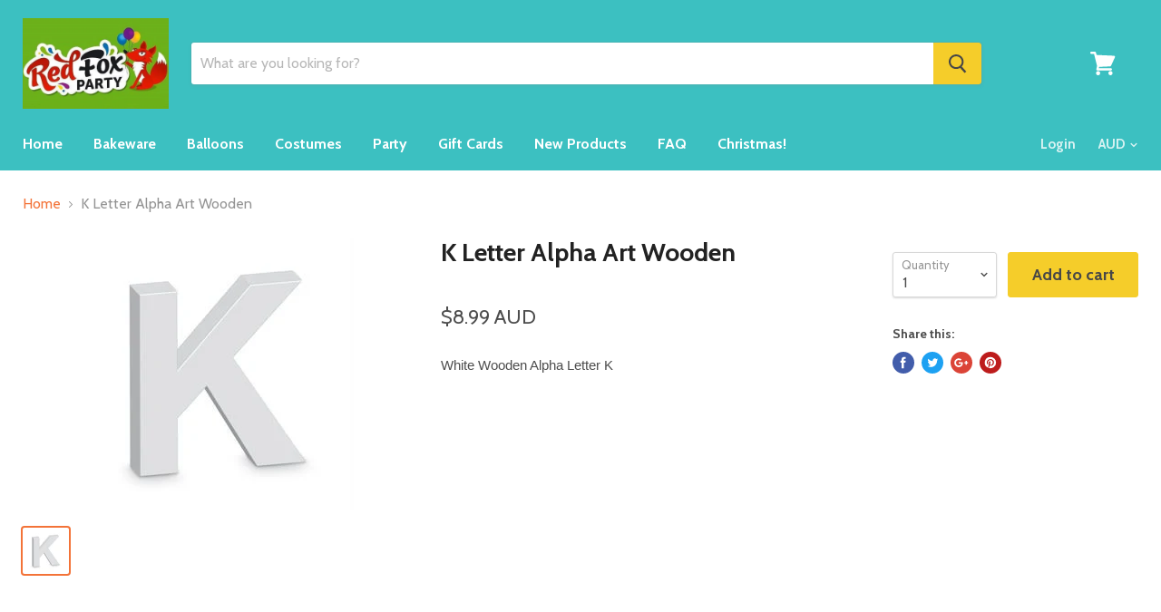

--- FILE ---
content_type: text/html; charset=utf-8
request_url: https://www.redfoxpartysupplies.com.au/products/alpha-letter-k
body_size: 32488
content:
<!doctype html>
<!--[if IE]><html class="no-js no-touch ie9" lang="en"><![endif]-->
<!--[if !IE]><!--><html class="no-js no-touch" lang="en"><!--<![endif]-->
  <head>
    <meta charset="utf-8">
    <meta http-equiv="x-ua-compatible" content="IE=edge">

    <title>K Letter Alpha Art Wooden — Red Fox Party Supplies</title>

    
      <meta name="description" content="ALPHA LETTER K">
    

    

    <link rel="dns-prefetch" href="//fonts.googleapis.com">

    <link rel="canonical" href="https://www.redfoxpartysupplies.com.au/products/alpha-letter-k">
    <meta name="viewport" content="width=device-width">

    
<meta property="og:site_name" content="Red Fox Party Supplies">
<meta property="og:url" content="https://www.redfoxpartysupplies.com.au/products/alpha-letter-k">
<meta property="og:title" content="K Letter Alpha Art Wooden">
<meta property="og:type" content="product">
<meta property="og:description" content="ALPHA LETTER K"><meta property="og:price:amount" content="8.99">
  <meta property="og:price:currency" content="AUD"><meta property="og:image" content="http://www.redfoxpartysupplies.com.au/cdn/shop/products/0003340_k-letter-alpha-art_300.jpeg_1024x1024.jpg?v=1449179475">
<meta property="og:image:secure_url" content="https://www.redfoxpartysupplies.com.au/cdn/shop/products/0003340_k-letter-alpha-art_300.jpeg_1024x1024.jpg?v=1449179475">


  <meta name="twitter:site" content="@RedFoxPartyBGO">


  <meta name="twitter:card" content="summary">

<meta name="twitter:title" content="K Letter Alpha Art Wooden">
<meta name="twitter:description" content="ALPHA LETTER K">
<meta name="twitter:image" content="https://www.redfoxpartysupplies.com.au/cdn/shop/products/0003340_k-letter-alpha-art_300.jpeg_600x600.jpg?v=1449179475">
    <meta name="twitter:image:width" content="600">
    <meta name="twitter:image:height" content="600">

    
  


  
  

  <script>
    window.MeteorMenu = window.MeteorMenu || {};

    MeteorMenu.startedLoadingAt = Date.now();

    // Promise polyfill https://github.com/stefanpenner/es6-promise
    !function(t,e){"object"==typeof exports&&"undefined"!=typeof module?module.exports=e():"function"==typeof define&&define.amd?define(e):t.ES6Promise=e()}(this,function(){"use strict";function t(t){var e=typeof t;return null!==t&&("object"===e||"function"===e)}function e(t){return"function"==typeof t}function n(t){B=t}function r(t){G=t}function o(){return function(){return process.nextTick(a)}}function i(){return"undefined"!=typeof z?function(){z(a)}:c()}function s(){var t=0,e=new J(a),n=document.createTextNode("");return e.observe(n,{characterData:!0}),function(){n.data=t=++t%2}}function u(){var t=new MessageChannel;return t.port1.onmessage=a,function(){return t.port2.postMessage(0)}}function c(){var t=setTimeout;return function(){return t(a,1)}}function a(){for(var t=0;t<W;t+=2){var e=V[t],n=V[t+1];e(n),V[t]=void 0,V[t+1]=void 0}W=0}function f(){try{var t=Function("return this")().require("vertx");return z=t.runOnLoop||t.runOnContext,i()}catch(e){return c()}}function l(t,e){var n=this,r=new this.constructor(p);void 0===r[Z]&&O(r);var o=n._state;if(o){var i=arguments[o-1];G(function(){return P(o,r,i,n._result)})}else E(n,r,t,e);return r}function h(t){var e=this;if(t&&"object"==typeof t&&t.constructor===e)return t;var n=new e(p);return g(n,t),n}function p(){}function v(){return new TypeError("You cannot resolve a promise with itself")}function d(){return new TypeError("A promises callback cannot return that same promise.")}function _(t){try{return t.then}catch(e){return nt.error=e,nt}}function y(t,e,n,r){try{t.call(e,n,r)}catch(o){return o}}function m(t,e,n){G(function(t){var r=!1,o=y(n,e,function(n){r||(r=!0,e!==n?g(t,n):S(t,n))},function(e){r||(r=!0,j(t,e))},"Settle: "+(t._label||" unknown promise"));!r&&o&&(r=!0,j(t,o))},t)}function b(t,e){e._state===tt?S(t,e._result):e._state===et?j(t,e._result):E(e,void 0,function(e){return g(t,e)},function(e){return j(t,e)})}function w(t,n,r){n.constructor===t.constructor&&r===l&&n.constructor.resolve===h?b(t,n):r===nt?(j(t,nt.error),nt.error=null):void 0===r?S(t,n):e(r)?m(t,n,r):S(t,n)}function g(e,n){e===n?j(e,v()):t(n)?w(e,n,_(n)):S(e,n)}function A(t){t._onerror&&t._onerror(t._result),T(t)}function S(t,e){t._state===$&&(t._result=e,t._state=tt,0!==t._subscribers.length&&G(T,t))}function j(t,e){t._state===$&&(t._state=et,t._result=e,G(A,t))}function E(t,e,n,r){var o=t._subscribers,i=o.length;t._onerror=null,o[i]=e,o[i+tt]=n,o[i+et]=r,0===i&&t._state&&G(T,t)}function T(t){var e=t._subscribers,n=t._state;if(0!==e.length){for(var r=void 0,o=void 0,i=t._result,s=0;s<e.length;s+=3)r=e[s],o=e[s+n],r?P(n,r,o,i):o(i);t._subscribers.length=0}}function M(t,e){try{return t(e)}catch(n){return nt.error=n,nt}}function P(t,n,r,o){var i=e(r),s=void 0,u=void 0,c=void 0,a=void 0;if(i){if(s=M(r,o),s===nt?(a=!0,u=s.error,s.error=null):c=!0,n===s)return void j(n,d())}else s=o,c=!0;n._state!==$||(i&&c?g(n,s):a?j(n,u):t===tt?S(n,s):t===et&&j(n,s))}function x(t,e){try{e(function(e){g(t,e)},function(e){j(t,e)})}catch(n){j(t,n)}}function C(){return rt++}function O(t){t[Z]=rt++,t._state=void 0,t._result=void 0,t._subscribers=[]}function k(){return new Error("Array Methods must be provided an Array")}function F(t){return new ot(this,t).promise}function Y(t){var e=this;return new e(U(t)?function(n,r){for(var o=t.length,i=0;i<o;i++)e.resolve(t[i]).then(n,r)}:function(t,e){return e(new TypeError("You must pass an array to race."))})}function q(t){var e=this,n=new e(p);return j(n,t),n}function D(){throw new TypeError("You must pass a resolver function as the first argument to the promise constructor")}function K(){throw new TypeError("Failed to construct 'Promise': Please use the 'new' operator, this object constructor cannot be called as a function.")}function L(){var t=void 0;if("undefined"!=typeof global)t=global;else if("undefined"!=typeof self)t=self;else try{t=Function("return this")()}catch(e){throw new Error("polyfill failed because global object is unavailable in this environment")}var n=t.Promise;if(n){var r=null;try{r=Object.prototype.toString.call(n.resolve())}catch(e){}if("[object Promise]"===r&&!n.cast)return}t.Promise=it}var N=void 0;N=Array.isArray?Array.isArray:function(t){return"[object Array]"===Object.prototype.toString.call(t)};var U=N,W=0,z=void 0,B=void 0,G=function(t,e){V[W]=t,V[W+1]=e,W+=2,2===W&&(B?B(a):X())},H="undefined"!=typeof window?window:void 0,I=H||{},J=I.MutationObserver||I.WebKitMutationObserver,Q="undefined"==typeof self&&"undefined"!=typeof process&&"[object process]"==={}.toString.call(process),R="undefined"!=typeof Uint8ClampedArray&&"undefined"!=typeof importScripts&&"undefined"!=typeof MessageChannel,V=new Array(1e3),X=void 0;X=Q?o():J?s():R?u():void 0===H&&"function"==typeof require?f():c();var Z=Math.random().toString(36).substring(2),$=void 0,tt=1,et=2,nt={error:null},rt=0,ot=function(){function t(t,e){this._instanceConstructor=t,this.promise=new t(p),this.promise[Z]||O(this.promise),U(e)?(this.length=e.length,this._remaining=e.length,this._result=new Array(this.length),0===this.length?S(this.promise,this._result):(this.length=this.length||0,this._enumerate(e),0===this._remaining&&S(this.promise,this._result))):j(this.promise,k())}return t.prototype._enumerate=function(t){for(var e=0;this._state===$&&e<t.length;e++)this._eachEntry(t[e],e)},t.prototype._eachEntry=function(t,e){var n=this._instanceConstructor,r=n.resolve;if(r===h){var o=_(t);if(o===l&&t._state!==$)this._settledAt(t._state,e,t._result);else if("function"!=typeof o)this._remaining--,this._result[e]=t;else if(n===it){var i=new n(p);w(i,t,o),this._willSettleAt(i,e)}else this._willSettleAt(new n(function(e){return e(t)}),e)}else this._willSettleAt(r(t),e)},t.prototype._settledAt=function(t,e,n){var r=this.promise;r._state===$&&(this._remaining--,t===et?j(r,n):this._result[e]=n),0===this._remaining&&S(r,this._result)},t.prototype._willSettleAt=function(t,e){var n=this;E(t,void 0,function(t){return n._settledAt(tt,e,t)},function(t){return n._settledAt(et,e,t)})},t}(),it=function(){function t(e){this[Z]=C(),this._result=this._state=void 0,this._subscribers=[],p!==e&&("function"!=typeof e&&D(),this instanceof t?x(this,e):K())}return t.prototype["catch"]=function(t){return this.then(null,t)},t.prototype["finally"]=function(t){var n=this,r=n.constructor;return e(t)?n.then(function(e){return r.resolve(t()).then(function(){return e})},function(e){return r.resolve(t()).then(function(){throw e})}):n.then(t,t)},t}();return it.prototype.then=l,it.all=F,it.race=Y,it.resolve=h,it.reject=q,it._setScheduler=n,it._setAsap=r,it._asap=G,it.polyfill=L,it.Promise=it,it.polyfill(),it});

    // Fetch polyfill https://github.com/developit/unfetch
    self.fetch||(self.fetch=function(e,n){return n=n||{},new Promise(function(t,s){var r=new XMLHttpRequest,o=[],u=[],i={},a=function(){return{ok:2==(r.status/100|0),statusText:r.statusText,status:r.status,url:r.responseURL,text:function(){return Promise.resolve(r.responseText)},json:function(){return Promise.resolve(JSON.parse(r.responseText))},blob:function(){return Promise.resolve(new Blob([r.response]))},clone:a,headers:{keys:function(){return o},entries:function(){return u},get:function(e){return i[e.toLowerCase()]},has:function(e){return e.toLowerCase()in i}}}};for(var c in r.open(n.method||"get",e,!0),r.onload=function(){r.getAllResponseHeaders().replace(/^(.*?):[^\S\n]*([\s\S]*?)$/gm,function(e,n,t){o.push(n=n.toLowerCase()),u.push([n,t]),i[n]=i[n]?i[n]+","+t:t}),t(a())},r.onerror=s,r.withCredentials="include"==n.credentials,n.headers)r.setRequestHeader(c,n.headers[c]);r.send(n.body||null)})});

  
    MeteorMenu.loadData=function(){function e(){return new Promise(function(e){var t=document.createElement("link");t.rel="stylesheet",t.href="//www.redfoxpartysupplies.com.au/cdn/shop/t/3/assets/meteor-menu.css?v=140361990190310266181586006089",t.onload=function(){e()},document.head.appendChild(t)})}function t(){window.performance&&1==window.performance.navigation.type?sessionStorage.removeItem(i):window.performance||sessionStorage.removeItem(i)}function n(){return t(),new Promise(function(e,t){function n(t){return MeteorMenu.data=t,e()}var s=r();if(s)return n(s);fetch(a,{credentials:"include"}).then(function(e){return e.text()}).then(function(e){e=e.replace(/<!--.+-->/g,""),o(e=JSON.parse(e)),sessionStorage.setItem(i,JSON.stringify(e)),n(e)})["catch"](function(e){t(e)})})}function r(){var e=sessionStorage.getItem(i);if(e)try{return JSON.parse(e)}catch(t){console.warn("Meteor Mega Menus: Malformed cached menu data, expected a JSON string but instead got:",e),console.warn("If you are seeing this error, please get in touch with us at support@heliumdev.com"),sessionStorage.removeItem(i)}}function o(e){var t=[],n={linklists:function(e){if(!(e instanceof Object))return"linklists must be an Object"}};for(var r in n){var o=e[r],a=n[r](o);a&&t.push({key:r,error:a,value:o})}if(t.length>0)throw console.error("Meteor Mega Menus: Invalid keys detected in menu data",t),new Error("Malformed menu data")}var a="/products?view=meteor&timestamp="+Date.now(),i="meteor:menu_data",s=[e(),n()];Promise.all(s).then(function(){MeteorMenu.loaded=!0,MeteorMenu.dataReady&&MeteorMenu.dataReady()})["catch"](function(e){throw console.error("Meteor Mega Menus: Encountered an error while attempting to fetchMenuData from '"+a+"'"),new Error(e)})},MeteorMenu.loadData();
  

  </script>

  <script type="text/javascript" src="//www.redfoxpartysupplies.com.au/cdn/shop/t/3/assets/meteor-menu.js?v=50074787875345234341586006088" async></script>


  <script>window.performance && window.performance.mark && window.performance.mark('shopify.content_for_header.start');</script><meta name="google-site-verification" content="dMLfP9UIc4vvyy99_YsUQmubpWFKIWmK6GwTe0ZAWF4">
<meta id="shopify-digital-wallet" name="shopify-digital-wallet" content="/8458427/digital_wallets/dialog">
<meta name="shopify-checkout-api-token" content="2f4ccd24e12d2a8dc263655ff2c61dee">
<meta id="in-context-paypal-metadata" data-shop-id="8458427" data-venmo-supported="false" data-environment="production" data-locale="en_US" data-paypal-v4="true" data-currency="AUD">
<link rel="alternate" type="application/json+oembed" href="https://www.redfoxpartysupplies.com.au/products/alpha-letter-k.oembed">
<script async="async" src="/checkouts/internal/preloads.js?locale=en-AU"></script>
<script id="shopify-features" type="application/json">{"accessToken":"2f4ccd24e12d2a8dc263655ff2c61dee","betas":["rich-media-storefront-analytics"],"domain":"www.redfoxpartysupplies.com.au","predictiveSearch":true,"shopId":8458427,"locale":"en"}</script>
<script>var Shopify = Shopify || {};
Shopify.shop = "redfoxpartysupplies.myshopify.com";
Shopify.locale = "en";
Shopify.currency = {"active":"AUD","rate":"1.0"};
Shopify.country = "AU";
Shopify.theme = {"name":"Empire-hd","id":1238761498,"schema_name":"Empire","schema_version":"v1.2.1","theme_store_id":838,"role":"main"};
Shopify.theme.handle = "null";
Shopify.theme.style = {"id":null,"handle":null};
Shopify.cdnHost = "www.redfoxpartysupplies.com.au/cdn";
Shopify.routes = Shopify.routes || {};
Shopify.routes.root = "/";</script>
<script type="module">!function(o){(o.Shopify=o.Shopify||{}).modules=!0}(window);</script>
<script>!function(o){function n(){var o=[];function n(){o.push(Array.prototype.slice.apply(arguments))}return n.q=o,n}var t=o.Shopify=o.Shopify||{};t.loadFeatures=n(),t.autoloadFeatures=n()}(window);</script>
<script id="shop-js-analytics" type="application/json">{"pageType":"product"}</script>
<script defer="defer" async type="module" src="//www.redfoxpartysupplies.com.au/cdn/shopifycloud/shop-js/modules/v2/client.init-shop-cart-sync_C5BV16lS.en.esm.js"></script>
<script defer="defer" async type="module" src="//www.redfoxpartysupplies.com.au/cdn/shopifycloud/shop-js/modules/v2/chunk.common_CygWptCX.esm.js"></script>
<script type="module">
  await import("//www.redfoxpartysupplies.com.au/cdn/shopifycloud/shop-js/modules/v2/client.init-shop-cart-sync_C5BV16lS.en.esm.js");
await import("//www.redfoxpartysupplies.com.au/cdn/shopifycloud/shop-js/modules/v2/chunk.common_CygWptCX.esm.js");

  window.Shopify.SignInWithShop?.initShopCartSync?.({"fedCMEnabled":true,"windoidEnabled":true});

</script>
<script>(function() {
  var isLoaded = false;
  function asyncLoad() {
    if (isLoaded) return;
    isLoaded = true;
    var urls = ["\/\/www.powr.io\/powr.js?powr-token=redfoxpartysupplies.myshopify.com\u0026external-type=shopify\u0026shop=redfoxpartysupplies.myshopify.com","\/\/www.powr.io\/powr.js?powr-token=redfoxpartysupplies.myshopify.com\u0026external-type=shopify\u0026shop=redfoxpartysupplies.myshopify.com","https:\/\/cdn.productcustomizer.com\/storefront\/production-product-customizer-v2.js?shop=redfoxpartysupplies.myshopify.com","https:\/\/www.improvedcontactform.com\/icf.js?shop=redfoxpartysupplies.myshopify.com","https:\/\/cdn.shopify.com\/s\/files\/1\/0845\/8427\/t\/3\/assets\/verify-meteor-menu.js?meteor_tier=premium_legacy_bacon\u0026shop=redfoxpartysupplies.myshopify.com"];
    for (var i = 0; i < urls.length; i++) {
      var s = document.createElement('script');
      s.type = 'text/javascript';
      s.async = true;
      s.src = urls[i];
      var x = document.getElementsByTagName('script')[0];
      x.parentNode.insertBefore(s, x);
    }
  };
  if(window.attachEvent) {
    window.attachEvent('onload', asyncLoad);
  } else {
    window.addEventListener('load', asyncLoad, false);
  }
})();</script>
<script id="__st">var __st={"a":8458427,"offset":39600,"reqid":"9fcc3b24-7204-4285-879f-04467f2d09f4-1768754330","pageurl":"www.redfoxpartysupplies.com.au\/products\/alpha-letter-k","u":"7bb2bb620984","p":"product","rtyp":"product","rid":2063601409};</script>
<script>window.ShopifyPaypalV4VisibilityTracking = true;</script>
<script id="captcha-bootstrap">!function(){'use strict';const t='contact',e='account',n='new_comment',o=[[t,t],['blogs',n],['comments',n],[t,'customer']],c=[[e,'customer_login'],[e,'guest_login'],[e,'recover_customer_password'],[e,'create_customer']],r=t=>t.map((([t,e])=>`form[action*='/${t}']:not([data-nocaptcha='true']) input[name='form_type'][value='${e}']`)).join(','),a=t=>()=>t?[...document.querySelectorAll(t)].map((t=>t.form)):[];function s(){const t=[...o],e=r(t);return a(e)}const i='password',u='form_key',d=['recaptcha-v3-token','g-recaptcha-response','h-captcha-response',i],f=()=>{try{return window.sessionStorage}catch{return}},m='__shopify_v',_=t=>t.elements[u];function p(t,e,n=!1){try{const o=window.sessionStorage,c=JSON.parse(o.getItem(e)),{data:r}=function(t){const{data:e,action:n}=t;return t[m]||n?{data:e,action:n}:{data:t,action:n}}(c);for(const[e,n]of Object.entries(r))t.elements[e]&&(t.elements[e].value=n);n&&o.removeItem(e)}catch(o){console.error('form repopulation failed',{error:o})}}const l='form_type',E='cptcha';function T(t){t.dataset[E]=!0}const w=window,h=w.document,L='Shopify',v='ce_forms',y='captcha';let A=!1;((t,e)=>{const n=(g='f06e6c50-85a8-45c8-87d0-21a2b65856fe',I='https://cdn.shopify.com/shopifycloud/storefront-forms-hcaptcha/ce_storefront_forms_captcha_hcaptcha.v1.5.2.iife.js',D={infoText:'Protected by hCaptcha',privacyText:'Privacy',termsText:'Terms'},(t,e,n)=>{const o=w[L][v],c=o.bindForm;if(c)return c(t,g,e,D).then(n);var r;o.q.push([[t,g,e,D],n]),r=I,A||(h.body.append(Object.assign(h.createElement('script'),{id:'captcha-provider',async:!0,src:r})),A=!0)});var g,I,D;w[L]=w[L]||{},w[L][v]=w[L][v]||{},w[L][v].q=[],w[L][y]=w[L][y]||{},w[L][y].protect=function(t,e){n(t,void 0,e),T(t)},Object.freeze(w[L][y]),function(t,e,n,w,h,L){const[v,y,A,g]=function(t,e,n){const i=e?o:[],u=t?c:[],d=[...i,...u],f=r(d),m=r(i),_=r(d.filter((([t,e])=>n.includes(e))));return[a(f),a(m),a(_),s()]}(w,h,L),I=t=>{const e=t.target;return e instanceof HTMLFormElement?e:e&&e.form},D=t=>v().includes(t);t.addEventListener('submit',(t=>{const e=I(t);if(!e)return;const n=D(e)&&!e.dataset.hcaptchaBound&&!e.dataset.recaptchaBound,o=_(e),c=g().includes(e)&&(!o||!o.value);(n||c)&&t.preventDefault(),c&&!n&&(function(t){try{if(!f())return;!function(t){const e=f();if(!e)return;const n=_(t);if(!n)return;const o=n.value;o&&e.removeItem(o)}(t);const e=Array.from(Array(32),(()=>Math.random().toString(36)[2])).join('');!function(t,e){_(t)||t.append(Object.assign(document.createElement('input'),{type:'hidden',name:u})),t.elements[u].value=e}(t,e),function(t,e){const n=f();if(!n)return;const o=[...t.querySelectorAll(`input[type='${i}']`)].map((({name:t})=>t)),c=[...d,...o],r={};for(const[a,s]of new FormData(t).entries())c.includes(a)||(r[a]=s);n.setItem(e,JSON.stringify({[m]:1,action:t.action,data:r}))}(t,e)}catch(e){console.error('failed to persist form',e)}}(e),e.submit())}));const S=(t,e)=>{t&&!t.dataset[E]&&(n(t,e.some((e=>e===t))),T(t))};for(const o of['focusin','change'])t.addEventListener(o,(t=>{const e=I(t);D(e)&&S(e,y())}));const B=e.get('form_key'),M=e.get(l),P=B&&M;t.addEventListener('DOMContentLoaded',(()=>{const t=y();if(P)for(const e of t)e.elements[l].value===M&&p(e,B);[...new Set([...A(),...v().filter((t=>'true'===t.dataset.shopifyCaptcha))])].forEach((e=>S(e,t)))}))}(h,new URLSearchParams(w.location.search),n,t,e,['guest_login'])})(!0,!0)}();</script>
<script integrity="sha256-4kQ18oKyAcykRKYeNunJcIwy7WH5gtpwJnB7kiuLZ1E=" data-source-attribution="shopify.loadfeatures" defer="defer" src="//www.redfoxpartysupplies.com.au/cdn/shopifycloud/storefront/assets/storefront/load_feature-a0a9edcb.js" crossorigin="anonymous"></script>
<script data-source-attribution="shopify.dynamic_checkout.dynamic.init">var Shopify=Shopify||{};Shopify.PaymentButton=Shopify.PaymentButton||{isStorefrontPortableWallets:!0,init:function(){window.Shopify.PaymentButton.init=function(){};var t=document.createElement("script");t.src="https://www.redfoxpartysupplies.com.au/cdn/shopifycloud/portable-wallets/latest/portable-wallets.en.js",t.type="module",document.head.appendChild(t)}};
</script>
<script data-source-attribution="shopify.dynamic_checkout.buyer_consent">
  function portableWalletsHideBuyerConsent(e){var t=document.getElementById("shopify-buyer-consent"),n=document.getElementById("shopify-subscription-policy-button");t&&n&&(t.classList.add("hidden"),t.setAttribute("aria-hidden","true"),n.removeEventListener("click",e))}function portableWalletsShowBuyerConsent(e){var t=document.getElementById("shopify-buyer-consent"),n=document.getElementById("shopify-subscription-policy-button");t&&n&&(t.classList.remove("hidden"),t.removeAttribute("aria-hidden"),n.addEventListener("click",e))}window.Shopify?.PaymentButton&&(window.Shopify.PaymentButton.hideBuyerConsent=portableWalletsHideBuyerConsent,window.Shopify.PaymentButton.showBuyerConsent=portableWalletsShowBuyerConsent);
</script>
<script data-source-attribution="shopify.dynamic_checkout.cart.bootstrap">document.addEventListener("DOMContentLoaded",(function(){function t(){return document.querySelector("shopify-accelerated-checkout-cart, shopify-accelerated-checkout")}if(t())Shopify.PaymentButton.init();else{new MutationObserver((function(e,n){t()&&(Shopify.PaymentButton.init(),n.disconnect())})).observe(document.body,{childList:!0,subtree:!0})}}));
</script>
<link id="shopify-accelerated-checkout-styles" rel="stylesheet" media="screen" href="https://www.redfoxpartysupplies.com.au/cdn/shopifycloud/portable-wallets/latest/accelerated-checkout-backwards-compat.css" crossorigin="anonymous">
<style id="shopify-accelerated-checkout-cart">
        #shopify-buyer-consent {
  margin-top: 1em;
  display: inline-block;
  width: 100%;
}

#shopify-buyer-consent.hidden {
  display: none;
}

#shopify-subscription-policy-button {
  background: none;
  border: none;
  padding: 0;
  text-decoration: underline;
  font-size: inherit;
  cursor: pointer;
}

#shopify-subscription-policy-button::before {
  box-shadow: none;
}

      </style>

<script>window.performance && window.performance.mark && window.performance.mark('shopify.content_for_header.end');</script>

    <script>
      document.documentElement.className=document.documentElement.className.replace(/\bno-js\b/,'js');
      if(window.Shopify&&window.Shopify.designMode)document.documentElement.className+=' in-theme-editor';
      if(('ontouchstart' in window)||window.DocumentTouch&&document instanceof DocumentTouch)document.documentElement.className=document.documentElement.className.replace(/\bno-touch\b/,'has-touch');
    </script>

        <link href="//fonts.googleapis.com/css?family=Cabin:400,400i,700,700i" rel="stylesheet" type="text/css" media="all" />


    <link href="//www.redfoxpartysupplies.com.au/cdn/shop/t/3/assets/theme.scss.css?v=174862876030534984111512359101" rel="stylesheet" type="text/css" media="all" />
  <link href="//www.redfoxpartysupplies.com.au/cdn/shop/t/3/assets/shopstorm-apps.scss.css?v=73191907759649502871623445103" rel="stylesheet" type="text/css" media="all" />
  <script async src="https://cdn.productcustomizer.com/storefront/production-product-customizer-v2.js?shop=redfoxpartysupplies.myshopify.com" type="text/javascript"></script>
<link href="https://monorail-edge.shopifysvc.com" rel="dns-prefetch">
<script>(function(){if ("sendBeacon" in navigator && "performance" in window) {try {var session_token_from_headers = performance.getEntriesByType('navigation')[0].serverTiming.find(x => x.name == '_s').description;} catch {var session_token_from_headers = undefined;}var session_cookie_matches = document.cookie.match(/_shopify_s=([^;]*)/);var session_token_from_cookie = session_cookie_matches && session_cookie_matches.length === 2 ? session_cookie_matches[1] : "";var session_token = session_token_from_headers || session_token_from_cookie || "";function handle_abandonment_event(e) {var entries = performance.getEntries().filter(function(entry) {return /monorail-edge.shopifysvc.com/.test(entry.name);});if (!window.abandonment_tracked && entries.length === 0) {window.abandonment_tracked = true;var currentMs = Date.now();var navigation_start = performance.timing.navigationStart;var payload = {shop_id: 8458427,url: window.location.href,navigation_start,duration: currentMs - navigation_start,session_token,page_type: "product"};window.navigator.sendBeacon("https://monorail-edge.shopifysvc.com/v1/produce", JSON.stringify({schema_id: "online_store_buyer_site_abandonment/1.1",payload: payload,metadata: {event_created_at_ms: currentMs,event_sent_at_ms: currentMs}}));}}window.addEventListener('pagehide', handle_abandonment_event);}}());</script>
<script id="web-pixels-manager-setup">(function e(e,d,r,n,o){if(void 0===o&&(o={}),!Boolean(null===(a=null===(i=window.Shopify)||void 0===i?void 0:i.analytics)||void 0===a?void 0:a.replayQueue)){var i,a;window.Shopify=window.Shopify||{};var t=window.Shopify;t.analytics=t.analytics||{};var s=t.analytics;s.replayQueue=[],s.publish=function(e,d,r){return s.replayQueue.push([e,d,r]),!0};try{self.performance.mark("wpm:start")}catch(e){}var l=function(){var e={modern:/Edge?\/(1{2}[4-9]|1[2-9]\d|[2-9]\d{2}|\d{4,})\.\d+(\.\d+|)|Firefox\/(1{2}[4-9]|1[2-9]\d|[2-9]\d{2}|\d{4,})\.\d+(\.\d+|)|Chrom(ium|e)\/(9{2}|\d{3,})\.\d+(\.\d+|)|(Maci|X1{2}).+ Version\/(15\.\d+|(1[6-9]|[2-9]\d|\d{3,})\.\d+)([,.]\d+|)( \(\w+\)|)( Mobile\/\w+|) Safari\/|Chrome.+OPR\/(9{2}|\d{3,})\.\d+\.\d+|(CPU[ +]OS|iPhone[ +]OS|CPU[ +]iPhone|CPU IPhone OS|CPU iPad OS)[ +]+(15[._]\d+|(1[6-9]|[2-9]\d|\d{3,})[._]\d+)([._]\d+|)|Android:?[ /-](13[3-9]|1[4-9]\d|[2-9]\d{2}|\d{4,})(\.\d+|)(\.\d+|)|Android.+Firefox\/(13[5-9]|1[4-9]\d|[2-9]\d{2}|\d{4,})\.\d+(\.\d+|)|Android.+Chrom(ium|e)\/(13[3-9]|1[4-9]\d|[2-9]\d{2}|\d{4,})\.\d+(\.\d+|)|SamsungBrowser\/([2-9]\d|\d{3,})\.\d+/,legacy:/Edge?\/(1[6-9]|[2-9]\d|\d{3,})\.\d+(\.\d+|)|Firefox\/(5[4-9]|[6-9]\d|\d{3,})\.\d+(\.\d+|)|Chrom(ium|e)\/(5[1-9]|[6-9]\d|\d{3,})\.\d+(\.\d+|)([\d.]+$|.*Safari\/(?![\d.]+ Edge\/[\d.]+$))|(Maci|X1{2}).+ Version\/(10\.\d+|(1[1-9]|[2-9]\d|\d{3,})\.\d+)([,.]\d+|)( \(\w+\)|)( Mobile\/\w+|) Safari\/|Chrome.+OPR\/(3[89]|[4-9]\d|\d{3,})\.\d+\.\d+|(CPU[ +]OS|iPhone[ +]OS|CPU[ +]iPhone|CPU IPhone OS|CPU iPad OS)[ +]+(10[._]\d+|(1[1-9]|[2-9]\d|\d{3,})[._]\d+)([._]\d+|)|Android:?[ /-](13[3-9]|1[4-9]\d|[2-9]\d{2}|\d{4,})(\.\d+|)(\.\d+|)|Mobile Safari.+OPR\/([89]\d|\d{3,})\.\d+\.\d+|Android.+Firefox\/(13[5-9]|1[4-9]\d|[2-9]\d{2}|\d{4,})\.\d+(\.\d+|)|Android.+Chrom(ium|e)\/(13[3-9]|1[4-9]\d|[2-9]\d{2}|\d{4,})\.\d+(\.\d+|)|Android.+(UC? ?Browser|UCWEB|U3)[ /]?(15\.([5-9]|\d{2,})|(1[6-9]|[2-9]\d|\d{3,})\.\d+)\.\d+|SamsungBrowser\/(5\.\d+|([6-9]|\d{2,})\.\d+)|Android.+MQ{2}Browser\/(14(\.(9|\d{2,})|)|(1[5-9]|[2-9]\d|\d{3,})(\.\d+|))(\.\d+|)|K[Aa][Ii]OS\/(3\.\d+|([4-9]|\d{2,})\.\d+)(\.\d+|)/},d=e.modern,r=e.legacy,n=navigator.userAgent;return n.match(d)?"modern":n.match(r)?"legacy":"unknown"}(),u="modern"===l?"modern":"legacy",c=(null!=n?n:{modern:"",legacy:""})[u],f=function(e){return[e.baseUrl,"/wpm","/b",e.hashVersion,"modern"===e.buildTarget?"m":"l",".js"].join("")}({baseUrl:d,hashVersion:r,buildTarget:u}),m=function(e){var d=e.version,r=e.bundleTarget,n=e.surface,o=e.pageUrl,i=e.monorailEndpoint;return{emit:function(e){var a=e.status,t=e.errorMsg,s=(new Date).getTime(),l=JSON.stringify({metadata:{event_sent_at_ms:s},events:[{schema_id:"web_pixels_manager_load/3.1",payload:{version:d,bundle_target:r,page_url:o,status:a,surface:n,error_msg:t},metadata:{event_created_at_ms:s}}]});if(!i)return console&&console.warn&&console.warn("[Web Pixels Manager] No Monorail endpoint provided, skipping logging."),!1;try{return self.navigator.sendBeacon.bind(self.navigator)(i,l)}catch(e){}var u=new XMLHttpRequest;try{return u.open("POST",i,!0),u.setRequestHeader("Content-Type","text/plain"),u.send(l),!0}catch(e){return console&&console.warn&&console.warn("[Web Pixels Manager] Got an unhandled error while logging to Monorail."),!1}}}}({version:r,bundleTarget:l,surface:e.surface,pageUrl:self.location.href,monorailEndpoint:e.monorailEndpoint});try{o.browserTarget=l,function(e){var d=e.src,r=e.async,n=void 0===r||r,o=e.onload,i=e.onerror,a=e.sri,t=e.scriptDataAttributes,s=void 0===t?{}:t,l=document.createElement("script"),u=document.querySelector("head"),c=document.querySelector("body");if(l.async=n,l.src=d,a&&(l.integrity=a,l.crossOrigin="anonymous"),s)for(var f in s)if(Object.prototype.hasOwnProperty.call(s,f))try{l.dataset[f]=s[f]}catch(e){}if(o&&l.addEventListener("load",o),i&&l.addEventListener("error",i),u)u.appendChild(l);else{if(!c)throw new Error("Did not find a head or body element to append the script");c.appendChild(l)}}({src:f,async:!0,onload:function(){if(!function(){var e,d;return Boolean(null===(d=null===(e=window.Shopify)||void 0===e?void 0:e.analytics)||void 0===d?void 0:d.initialized)}()){var d=window.webPixelsManager.init(e)||void 0;if(d){var r=window.Shopify.analytics;r.replayQueue.forEach((function(e){var r=e[0],n=e[1],o=e[2];d.publishCustomEvent(r,n,o)})),r.replayQueue=[],r.publish=d.publishCustomEvent,r.visitor=d.visitor,r.initialized=!0}}},onerror:function(){return m.emit({status:"failed",errorMsg:"".concat(f," has failed to load")})},sri:function(e){var d=/^sha384-[A-Za-z0-9+/=]+$/;return"string"==typeof e&&d.test(e)}(c)?c:"",scriptDataAttributes:o}),m.emit({status:"loading"})}catch(e){m.emit({status:"failed",errorMsg:(null==e?void 0:e.message)||"Unknown error"})}}})({shopId: 8458427,storefrontBaseUrl: "https://www.redfoxpartysupplies.com.au",extensionsBaseUrl: "https://extensions.shopifycdn.com/cdn/shopifycloud/web-pixels-manager",monorailEndpoint: "https://monorail-edge.shopifysvc.com/unstable/produce_batch",surface: "storefront-renderer",enabledBetaFlags: ["2dca8a86"],webPixelsConfigList: [{"id":"377323581","configuration":"{\"config\":\"{\\\"pixel_id\\\":\\\"AW-413828474\\\",\\\"target_country\\\":\\\"AU\\\",\\\"gtag_events\\\":[{\\\"type\\\":\\\"begin_checkout\\\",\\\"action_label\\\":\\\"AW-413828474\\\/mcXOCNCmlPcBEPqKqsUB\\\"},{\\\"type\\\":\\\"search\\\",\\\"action_label\\\":\\\"AW-413828474\\\/4W4tCNOmlPcBEPqKqsUB\\\"},{\\\"type\\\":\\\"view_item\\\",\\\"action_label\\\":[\\\"AW-413828474\\\/xEIiCMqmlPcBEPqKqsUB\\\",\\\"MC-S7EL953TPL\\\"]},{\\\"type\\\":\\\"purchase\\\",\\\"action_label\\\":[\\\"AW-413828474\\\/S-7wCMemlPcBEPqKqsUB\\\",\\\"MC-S7EL953TPL\\\"]},{\\\"type\\\":\\\"page_view\\\",\\\"action_label\\\":[\\\"AW-413828474\\\/Lq75CMSmlPcBEPqKqsUB\\\",\\\"MC-S7EL953TPL\\\"]},{\\\"type\\\":\\\"add_payment_info\\\",\\\"action_label\\\":\\\"AW-413828474\\\/hvQiCNamlPcBEPqKqsUB\\\"},{\\\"type\\\":\\\"add_to_cart\\\",\\\"action_label\\\":\\\"AW-413828474\\\/nzIICM2mlPcBEPqKqsUB\\\"}],\\\"enable_monitoring_mode\\\":false}\"}","eventPayloadVersion":"v1","runtimeContext":"OPEN","scriptVersion":"b2a88bafab3e21179ed38636efcd8a93","type":"APP","apiClientId":1780363,"privacyPurposes":[],"dataSharingAdjustments":{"protectedCustomerApprovalScopes":["read_customer_address","read_customer_email","read_customer_name","read_customer_personal_data","read_customer_phone"]}},{"id":"95256637","configuration":"{\"pixel_id\":\"1376614415737011\",\"pixel_type\":\"facebook_pixel\",\"metaapp_system_user_token\":\"-\"}","eventPayloadVersion":"v1","runtimeContext":"OPEN","scriptVersion":"ca16bc87fe92b6042fbaa3acc2fbdaa6","type":"APP","apiClientId":2329312,"privacyPurposes":["ANALYTICS","MARKETING","SALE_OF_DATA"],"dataSharingAdjustments":{"protectedCustomerApprovalScopes":["read_customer_address","read_customer_email","read_customer_name","read_customer_personal_data","read_customer_phone"]}},{"id":"75890749","eventPayloadVersion":"v1","runtimeContext":"LAX","scriptVersion":"1","type":"CUSTOM","privacyPurposes":["ANALYTICS"],"name":"Google Analytics tag (migrated)"},{"id":"shopify-app-pixel","configuration":"{}","eventPayloadVersion":"v1","runtimeContext":"STRICT","scriptVersion":"0450","apiClientId":"shopify-pixel","type":"APP","privacyPurposes":["ANALYTICS","MARKETING"]},{"id":"shopify-custom-pixel","eventPayloadVersion":"v1","runtimeContext":"LAX","scriptVersion":"0450","apiClientId":"shopify-pixel","type":"CUSTOM","privacyPurposes":["ANALYTICS","MARKETING"]}],isMerchantRequest: false,initData: {"shop":{"name":"Red Fox Party Supplies","paymentSettings":{"currencyCode":"AUD"},"myshopifyDomain":"redfoxpartysupplies.myshopify.com","countryCode":"AU","storefrontUrl":"https:\/\/www.redfoxpartysupplies.com.au"},"customer":null,"cart":null,"checkout":null,"productVariants":[{"price":{"amount":8.99,"currencyCode":"AUD"},"product":{"title":"K Letter Alpha Art Wooden","vendor":"LANDMARK","id":"2063601409","untranslatedTitle":"K Letter Alpha Art Wooden","url":"\/products\/alpha-letter-k","type":"Alpha Letters\/Numbers"},"id":"6587710913","image":{"src":"\/\/www.redfoxpartysupplies.com.au\/cdn\/shop\/products\/0003340_k-letter-alpha-art_300.jpeg.jpg?v=1449179475"},"sku":"60035","title":"Default Title","untranslatedTitle":"Default Title"}],"purchasingCompany":null},},"https://www.redfoxpartysupplies.com.au/cdn","fcfee988w5aeb613cpc8e4bc33m6693e112",{"modern":"","legacy":""},{"shopId":"8458427","storefrontBaseUrl":"https:\/\/www.redfoxpartysupplies.com.au","extensionBaseUrl":"https:\/\/extensions.shopifycdn.com\/cdn\/shopifycloud\/web-pixels-manager","surface":"storefront-renderer","enabledBetaFlags":"[\"2dca8a86\"]","isMerchantRequest":"false","hashVersion":"fcfee988w5aeb613cpc8e4bc33m6693e112","publish":"custom","events":"[[\"page_viewed\",{}],[\"product_viewed\",{\"productVariant\":{\"price\":{\"amount\":8.99,\"currencyCode\":\"AUD\"},\"product\":{\"title\":\"K Letter Alpha Art Wooden\",\"vendor\":\"LANDMARK\",\"id\":\"2063601409\",\"untranslatedTitle\":\"K Letter Alpha Art Wooden\",\"url\":\"\/products\/alpha-letter-k\",\"type\":\"Alpha Letters\/Numbers\"},\"id\":\"6587710913\",\"image\":{\"src\":\"\/\/www.redfoxpartysupplies.com.au\/cdn\/shop\/products\/0003340_k-letter-alpha-art_300.jpeg.jpg?v=1449179475\"},\"sku\":\"60035\",\"title\":\"Default Title\",\"untranslatedTitle\":\"Default Title\"}}]]"});</script><script>
  window.ShopifyAnalytics = window.ShopifyAnalytics || {};
  window.ShopifyAnalytics.meta = window.ShopifyAnalytics.meta || {};
  window.ShopifyAnalytics.meta.currency = 'AUD';
  var meta = {"product":{"id":2063601409,"gid":"gid:\/\/shopify\/Product\/2063601409","vendor":"LANDMARK","type":"Alpha Letters\/Numbers","handle":"alpha-letter-k","variants":[{"id":6587710913,"price":899,"name":"K Letter Alpha Art Wooden","public_title":null,"sku":"60035"}],"remote":false},"page":{"pageType":"product","resourceType":"product","resourceId":2063601409,"requestId":"9fcc3b24-7204-4285-879f-04467f2d09f4-1768754330"}};
  for (var attr in meta) {
    window.ShopifyAnalytics.meta[attr] = meta[attr];
  }
</script>
<script class="analytics">
  (function () {
    var customDocumentWrite = function(content) {
      var jquery = null;

      if (window.jQuery) {
        jquery = window.jQuery;
      } else if (window.Checkout && window.Checkout.$) {
        jquery = window.Checkout.$;
      }

      if (jquery) {
        jquery('body').append(content);
      }
    };

    var hasLoggedConversion = function(token) {
      if (token) {
        return document.cookie.indexOf('loggedConversion=' + token) !== -1;
      }
      return false;
    }

    var setCookieIfConversion = function(token) {
      if (token) {
        var twoMonthsFromNow = new Date(Date.now());
        twoMonthsFromNow.setMonth(twoMonthsFromNow.getMonth() + 2);

        document.cookie = 'loggedConversion=' + token + '; expires=' + twoMonthsFromNow;
      }
    }

    var trekkie = window.ShopifyAnalytics.lib = window.trekkie = window.trekkie || [];
    if (trekkie.integrations) {
      return;
    }
    trekkie.methods = [
      'identify',
      'page',
      'ready',
      'track',
      'trackForm',
      'trackLink'
    ];
    trekkie.factory = function(method) {
      return function() {
        var args = Array.prototype.slice.call(arguments);
        args.unshift(method);
        trekkie.push(args);
        return trekkie;
      };
    };
    for (var i = 0; i < trekkie.methods.length; i++) {
      var key = trekkie.methods[i];
      trekkie[key] = trekkie.factory(key);
    }
    trekkie.load = function(config) {
      trekkie.config = config || {};
      trekkie.config.initialDocumentCookie = document.cookie;
      var first = document.getElementsByTagName('script')[0];
      var script = document.createElement('script');
      script.type = 'text/javascript';
      script.onerror = function(e) {
        var scriptFallback = document.createElement('script');
        scriptFallback.type = 'text/javascript';
        scriptFallback.onerror = function(error) {
                var Monorail = {
      produce: function produce(monorailDomain, schemaId, payload) {
        var currentMs = new Date().getTime();
        var event = {
          schema_id: schemaId,
          payload: payload,
          metadata: {
            event_created_at_ms: currentMs,
            event_sent_at_ms: currentMs
          }
        };
        return Monorail.sendRequest("https://" + monorailDomain + "/v1/produce", JSON.stringify(event));
      },
      sendRequest: function sendRequest(endpointUrl, payload) {
        // Try the sendBeacon API
        if (window && window.navigator && typeof window.navigator.sendBeacon === 'function' && typeof window.Blob === 'function' && !Monorail.isIos12()) {
          var blobData = new window.Blob([payload], {
            type: 'text/plain'
          });

          if (window.navigator.sendBeacon(endpointUrl, blobData)) {
            return true;
          } // sendBeacon was not successful

        } // XHR beacon

        var xhr = new XMLHttpRequest();

        try {
          xhr.open('POST', endpointUrl);
          xhr.setRequestHeader('Content-Type', 'text/plain');
          xhr.send(payload);
        } catch (e) {
          console.log(e);
        }

        return false;
      },
      isIos12: function isIos12() {
        return window.navigator.userAgent.lastIndexOf('iPhone; CPU iPhone OS 12_') !== -1 || window.navigator.userAgent.lastIndexOf('iPad; CPU OS 12_') !== -1;
      }
    };
    Monorail.produce('monorail-edge.shopifysvc.com',
      'trekkie_storefront_load_errors/1.1',
      {shop_id: 8458427,
      theme_id: 1238761498,
      app_name: "storefront",
      context_url: window.location.href,
      source_url: "//www.redfoxpartysupplies.com.au/cdn/s/trekkie.storefront.cd680fe47e6c39ca5d5df5f0a32d569bc48c0f27.min.js"});

        };
        scriptFallback.async = true;
        scriptFallback.src = '//www.redfoxpartysupplies.com.au/cdn/s/trekkie.storefront.cd680fe47e6c39ca5d5df5f0a32d569bc48c0f27.min.js';
        first.parentNode.insertBefore(scriptFallback, first);
      };
      script.async = true;
      script.src = '//www.redfoxpartysupplies.com.au/cdn/s/trekkie.storefront.cd680fe47e6c39ca5d5df5f0a32d569bc48c0f27.min.js';
      first.parentNode.insertBefore(script, first);
    };
    trekkie.load(
      {"Trekkie":{"appName":"storefront","development":false,"defaultAttributes":{"shopId":8458427,"isMerchantRequest":null,"themeId":1238761498,"themeCityHash":"10956662869945087739","contentLanguage":"en","currency":"AUD","eventMetadataId":"f7cec01b-a259-4b28-ad4f-1006a25c0453"},"isServerSideCookieWritingEnabled":true,"monorailRegion":"shop_domain","enabledBetaFlags":["65f19447"]},"Session Attribution":{},"S2S":{"facebookCapiEnabled":false,"source":"trekkie-storefront-renderer","apiClientId":580111}}
    );

    var loaded = false;
    trekkie.ready(function() {
      if (loaded) return;
      loaded = true;

      window.ShopifyAnalytics.lib = window.trekkie;

      var originalDocumentWrite = document.write;
      document.write = customDocumentWrite;
      try { window.ShopifyAnalytics.merchantGoogleAnalytics.call(this); } catch(error) {};
      document.write = originalDocumentWrite;

      window.ShopifyAnalytics.lib.page(null,{"pageType":"product","resourceType":"product","resourceId":2063601409,"requestId":"9fcc3b24-7204-4285-879f-04467f2d09f4-1768754330","shopifyEmitted":true});

      var match = window.location.pathname.match(/checkouts\/(.+)\/(thank_you|post_purchase)/)
      var token = match? match[1]: undefined;
      if (!hasLoggedConversion(token)) {
        setCookieIfConversion(token);
        window.ShopifyAnalytics.lib.track("Viewed Product",{"currency":"AUD","variantId":6587710913,"productId":2063601409,"productGid":"gid:\/\/shopify\/Product\/2063601409","name":"K Letter Alpha Art Wooden","price":"8.99","sku":"60035","brand":"LANDMARK","variant":null,"category":"Alpha Letters\/Numbers","nonInteraction":true,"remote":false},undefined,undefined,{"shopifyEmitted":true});
      window.ShopifyAnalytics.lib.track("monorail:\/\/trekkie_storefront_viewed_product\/1.1",{"currency":"AUD","variantId":6587710913,"productId":2063601409,"productGid":"gid:\/\/shopify\/Product\/2063601409","name":"K Letter Alpha Art Wooden","price":"8.99","sku":"60035","brand":"LANDMARK","variant":null,"category":"Alpha Letters\/Numbers","nonInteraction":true,"remote":false,"referer":"https:\/\/www.redfoxpartysupplies.com.au\/products\/alpha-letter-k"});
      }
    });


        var eventsListenerScript = document.createElement('script');
        eventsListenerScript.async = true;
        eventsListenerScript.src = "//www.redfoxpartysupplies.com.au/cdn/shopifycloud/storefront/assets/shop_events_listener-3da45d37.js";
        document.getElementsByTagName('head')[0].appendChild(eventsListenerScript);

})();</script>
  <script>
  if (!window.ga || (window.ga && typeof window.ga !== 'function')) {
    window.ga = function ga() {
      (window.ga.q = window.ga.q || []).push(arguments);
      if (window.Shopify && window.Shopify.analytics && typeof window.Shopify.analytics.publish === 'function') {
        window.Shopify.analytics.publish("ga_stub_called", {}, {sendTo: "google_osp_migration"});
      }
      console.error("Shopify's Google Analytics stub called with:", Array.from(arguments), "\nSee https://help.shopify.com/manual/promoting-marketing/pixels/pixel-migration#google for more information.");
    };
    if (window.Shopify && window.Shopify.analytics && typeof window.Shopify.analytics.publish === 'function') {
      window.Shopify.analytics.publish("ga_stub_initialized", {}, {sendTo: "google_osp_migration"});
    }
  }
</script>
<script
  defer
  src="https://www.redfoxpartysupplies.com.au/cdn/shopifycloud/perf-kit/shopify-perf-kit-3.0.4.min.js"
  data-application="storefront-renderer"
  data-shop-id="8458427"
  data-render-region="gcp-us-central1"
  data-page-type="product"
  data-theme-instance-id="1238761498"
  data-theme-name="Empire"
  data-theme-version="v1.2.1"
  data-monorail-region="shop_domain"
  data-resource-timing-sampling-rate="10"
  data-shs="true"
  data-shs-beacon="true"
  data-shs-export-with-fetch="true"
  data-shs-logs-sample-rate="1"
  data-shs-beacon-endpoint="https://www.redfoxpartysupplies.com.au/api/collect"
></script>
</head>
<body>
    <div id="shopify-section-static-header" class="shopify-section site-header-wrapper"><script
  type="application/json"
  data-section-id="static-header"
  data-section-type="static-header"
  data-section-data>
  {
    "settings": {
      "sticky_header": true,
      "live_search": {
        "enable": true,
        "enable_images": true,
        "enable_content": true,
        "money_format": "${{amount}}",
        "context": {
          "view_all_results": "View all results",
          "view_all_products": "View all products",
          "chevron": "\u003csvgaria-hidden=\"true\"focusable=\"false\"role=\"presentation\"xmlns=\"http:\/\/www.w3.org\/2000\/svg\"width=\"8\"height=\"6\"viewBox=\"0 0 8 6\"\u003e\u003cg fill=\"currentColor\" fill-rule=\"evenodd\"\u003e\u003cpolygon class=\"icon-chevron-down-left\" points=\"4 5.371 7.668 1.606 6.665 .629 4 3.365\"\/\u003e\u003cpolygon class=\"icon-chevron-down-right\" points=\"4 3.365 1.335 .629 1.335 .629 .332 1.606 4 5.371\"\/\u003e\u003c\/g\u003e\u003c\/svg\u003e",
          "content_results": {
            "title": "Pages \u0026amp; Posts",
            "no_results": "No results."
          },
          "no_results_products": {
            "title": "No products for “*terms*”.",
            "message": "Sorry, we couldn’t find any matches."
          }
        }
      }
    },
    "currency": {
      "enable": true,
      "shop_currency": "AUD",
      "default_currency": "AUD",
      "display_format": "money_with_currency_format",
      "money_format": "${{amount}} AUD",
      "money_format_no_currency": "${{amount}}",
      "money_format_currency": "${{amount}} AUD"
    }
  }
</script>

<section
  class="site-header"
  data-site-header-main
  data-site-header-sticky>
  <div class="site-header-menu-toggle">
    <a class="site-header-menu-toggle--button" href="#" data-menu-toggle>
      <span class="toggle-icon--bar toggle-icon--bar-top"></span>
      <span class="toggle-icon--bar toggle-icon--bar-middle"></span>
      <span class="toggle-icon--bar toggle-icon--bar-bottom"></span>
      <span class="show-for-sr">Menu</span>
    </a>
  </div>

  <div class="site-header-main">

    <div class="site-header-logo">
      <a
        class="site-logo"
        href="/">
        
          
          
          
          <img
            class="site-logo-image"
            
              style="max-width: 250px; max-height: 100px;"
            
            src="//www.redfoxpartysupplies.com.au/cdn/shop/files/green_fox_logo15.4_x250.jpg?v=1613783916"
            
              srcset="//www.redfoxpartysupplies.com.au/cdn/shop/files/green_fox_logo15.4_x250@2x.jpg?v=1613783916 2x"
            
            alt="">
        
      </a>
    </div>

    



<div class="site-header-search" data-live-search>
  <form
    class="site-header-search-form form-fields-inline"
    action="/search"
    method="get"
    data-live-search-form>
    <input type="hidden" name="type" value="article,page,product">
    <div class="form-field no-label">
      <input
        class="form-field-input site-header-search-form-field"
        type="text"
        name="q"
        aria-label="Search"
        placeholder="What are you looking for?"
        
        autocomplete="off"
        data-live-search-input>
      <button
        class="site-header-takeover-cancel"
        type="button"
        data-live-search-takeover-cancel>
        Cancel
      </button>

      <button
        class="site-header-search-button button-primary"
        type="button"
        aria-label="Search"
        data-live-search-submit
      >
        <span class="search-icon search-icon--inactive">
          <svg
  aria-hidden="true"
  focusable="false"
  role="presentation"
  xmlns="http://www.w3.org/2000/svg"
  width="20"
  height="21"
  viewBox="0 0 20 21"
>
  <path fill="currentColor" fill-rule="evenodd" d="M12.514 14.906a8.264 8.264 0 0 1-4.322 1.21C3.668 16.116 0 12.513 0 8.07 0 3.626 3.668.023 8.192.023c4.525 0 8.193 3.603 8.193 8.047 0 2.033-.769 3.89-2.035 5.307l4.999 5.552-1.775 1.597-5.06-5.62zm-4.322-.843c3.37 0 6.102-2.684 6.102-5.993 0-3.31-2.732-5.994-6.102-5.994S2.09 4.76 2.09 8.07c0 3.31 2.732 5.993 6.102 5.993z"/>
</svg>
        </span>
        <span class="search-icon search-icon--active">
          <svg
  aria-hidden="true"
  focusable="false"
  role="presentation"
  width="26"
  height="26"
  viewBox="0 0 26 26"
  xmlns="http://www.w3.org/2000/svg"
>
  <g fill-rule="nonzero" fill="currentColor">
    <path d="M13 26C5.82 26 0 20.18 0 13S5.82 0 13 0s13 5.82 13 13-5.82 13-13 13zm0-3.852a9.148 9.148 0 1 0 0-18.296 9.148 9.148 0 0 0 0 18.296z" opacity=".29"/><path d="M13 26c7.18 0 13-5.82 13-13a1.926 1.926 0 0 0-3.852 0A9.148 9.148 0 0 1 13 22.148 1.926 1.926 0 0 0 13 26z"/>
  </g>
</svg>
        </span>
      </button>
    </div>

    <div class="search-flydown" data-live-search-flydown>
      <div class="search-flydown--placeholder" data-live-search-placeholder>
        <div class="search-flydown--product-items">
          
            <a class="search-flydown--product search-flydown--product" href="#">
              
                <div class="search-flydown--product-image">
                  <svg class="placeholder--image placeholder--content-image" xmlns="http://www.w3.org/2000/svg" viewBox="0 0 525.5 525.5"><path d="M324.5 212.7H203c-1.6 0-2.8 1.3-2.8 2.8V308c0 1.6 1.3 2.8 2.8 2.8h121.6c1.6 0 2.8-1.3 2.8-2.8v-92.5c0-1.6-1.3-2.8-2.9-2.8zm1.1 95.3c0 .6-.5 1.1-1.1 1.1H203c-.6 0-1.1-.5-1.1-1.1v-92.5c0-.6.5-1.1 1.1-1.1h121.6c.6 0 1.1.5 1.1 1.1V308z"/><path d="M210.4 299.5H240v.1s.1 0 .2-.1h75.2v-76.2h-105v76.2zm1.8-7.2l20-20c1.6-1.6 3.8-2.5 6.1-2.5s4.5.9 6.1 2.5l1.5 1.5 16.8 16.8c-12.9 3.3-20.7 6.3-22.8 7.2h-27.7v-5.5zm101.5-10.1c-20.1 1.7-36.7 4.8-49.1 7.9l-16.9-16.9 26.3-26.3c1.6-1.6 3.8-2.5 6.1-2.5s4.5.9 6.1 2.5l27.5 27.5v7.8zm-68.9 15.5c9.7-3.5 33.9-10.9 68.9-13.8v13.8h-68.9zm68.9-72.7v46.8l-26.2-26.2c-1.9-1.9-4.5-3-7.3-3s-5.4 1.1-7.3 3l-26.3 26.3-.9-.9c-1.9-1.9-4.5-3-7.3-3s-5.4 1.1-7.3 3l-18.8 18.8V225h101.4z"/><path d="M232.8 254c4.6 0 8.3-3.7 8.3-8.3s-3.7-8.3-8.3-8.3-8.3 3.7-8.3 8.3 3.7 8.3 8.3 8.3zm0-14.9c3.6 0 6.6 2.9 6.6 6.6s-2.9 6.6-6.6 6.6-6.6-2.9-6.6-6.6 3-6.6 6.6-6.6z"/></svg>
                </div>
              

              <div class="search-flydown--product-text">
                <span class="search-flydown--product-title placeholder--content-text"></span>
                <span class="search-flydown--product-price placeholder--content-text"></span>
              </div>
            </a>
          
            <a class="search-flydown--product search-flydown--product" href="#">
              
                <div class="search-flydown--product-image">
                  <svg class="placeholder--image placeholder--content-image" xmlns="http://www.w3.org/2000/svg" viewBox="0 0 525.5 525.5"><path d="M324.5 212.7H203c-1.6 0-2.8 1.3-2.8 2.8V308c0 1.6 1.3 2.8 2.8 2.8h121.6c1.6 0 2.8-1.3 2.8-2.8v-92.5c0-1.6-1.3-2.8-2.9-2.8zm1.1 95.3c0 .6-.5 1.1-1.1 1.1H203c-.6 0-1.1-.5-1.1-1.1v-92.5c0-.6.5-1.1 1.1-1.1h121.6c.6 0 1.1.5 1.1 1.1V308z"/><path d="M210.4 299.5H240v.1s.1 0 .2-.1h75.2v-76.2h-105v76.2zm1.8-7.2l20-20c1.6-1.6 3.8-2.5 6.1-2.5s4.5.9 6.1 2.5l1.5 1.5 16.8 16.8c-12.9 3.3-20.7 6.3-22.8 7.2h-27.7v-5.5zm101.5-10.1c-20.1 1.7-36.7 4.8-49.1 7.9l-16.9-16.9 26.3-26.3c1.6-1.6 3.8-2.5 6.1-2.5s4.5.9 6.1 2.5l27.5 27.5v7.8zm-68.9 15.5c9.7-3.5 33.9-10.9 68.9-13.8v13.8h-68.9zm68.9-72.7v46.8l-26.2-26.2c-1.9-1.9-4.5-3-7.3-3s-5.4 1.1-7.3 3l-26.3 26.3-.9-.9c-1.9-1.9-4.5-3-7.3-3s-5.4 1.1-7.3 3l-18.8 18.8V225h101.4z"/><path d="M232.8 254c4.6 0 8.3-3.7 8.3-8.3s-3.7-8.3-8.3-8.3-8.3 3.7-8.3 8.3 3.7 8.3 8.3 8.3zm0-14.9c3.6 0 6.6 2.9 6.6 6.6s-2.9 6.6-6.6 6.6-6.6-2.9-6.6-6.6 3-6.6 6.6-6.6z"/></svg>
                </div>
              

              <div class="search-flydown--product-text">
                <span class="search-flydown--product-title placeholder--content-text"></span>
                <span class="search-flydown--product-price placeholder--content-text"></span>
              </div>
            </a>
          
            <a class="search-flydown--product search-flydown--product" href="#">
              
                <div class="search-flydown--product-image">
                  <svg class="placeholder--image placeholder--content-image" xmlns="http://www.w3.org/2000/svg" viewBox="0 0 525.5 525.5"><path d="M324.5 212.7H203c-1.6 0-2.8 1.3-2.8 2.8V308c0 1.6 1.3 2.8 2.8 2.8h121.6c1.6 0 2.8-1.3 2.8-2.8v-92.5c0-1.6-1.3-2.8-2.9-2.8zm1.1 95.3c0 .6-.5 1.1-1.1 1.1H203c-.6 0-1.1-.5-1.1-1.1v-92.5c0-.6.5-1.1 1.1-1.1h121.6c.6 0 1.1.5 1.1 1.1V308z"/><path d="M210.4 299.5H240v.1s.1 0 .2-.1h75.2v-76.2h-105v76.2zm1.8-7.2l20-20c1.6-1.6 3.8-2.5 6.1-2.5s4.5.9 6.1 2.5l1.5 1.5 16.8 16.8c-12.9 3.3-20.7 6.3-22.8 7.2h-27.7v-5.5zm101.5-10.1c-20.1 1.7-36.7 4.8-49.1 7.9l-16.9-16.9 26.3-26.3c1.6-1.6 3.8-2.5 6.1-2.5s4.5.9 6.1 2.5l27.5 27.5v7.8zm-68.9 15.5c9.7-3.5 33.9-10.9 68.9-13.8v13.8h-68.9zm68.9-72.7v46.8l-26.2-26.2c-1.9-1.9-4.5-3-7.3-3s-5.4 1.1-7.3 3l-26.3 26.3-.9-.9c-1.9-1.9-4.5-3-7.3-3s-5.4 1.1-7.3 3l-18.8 18.8V225h101.4z"/><path d="M232.8 254c4.6 0 8.3-3.7 8.3-8.3s-3.7-8.3-8.3-8.3-8.3 3.7-8.3 8.3 3.7 8.3 8.3 8.3zm0-14.9c3.6 0 6.6 2.9 6.6 6.6s-2.9 6.6-6.6 6.6-6.6-2.9-6.6-6.6 3-6.6 6.6-6.6z"/></svg>
                </div>
              

              <div class="search-flydown--product-text">
                <span class="search-flydown--product-title placeholder--content-text"></span>
                <span class="search-flydown--product-price placeholder--content-text"></span>
              </div>
            </a>
          
        </div>
      </div>

      <div class="search-flydown--results search-flydown--results--content-enabled" data-live-search-results></div>

      
    </div>
  </form>
</div>


  </div>

  <div class="site-header-cart">
    <a class="site-header-cart--button" href="/cart">
      <span
        class="site-header-cart--count "
        data-header-cart-count="">
      </span>

      <svg
  aria-hidden="true"
  focusable="false"
  role="presentation"
  width="28"
  height="26"
  viewBox="0 10 28 26"
  xmlns="http://www.w3.org/2000/svg"
>
  <path fill="currentColor" fill-rule="evenodd" d="M26.15 14.488L6.977 13.59l-.666-2.661C6.159 10.37 5.704 10 5.127 10H1.213C.547 10 0 10.558 0 11.238c0 .68.547 1.238 1.213 1.238h2.974l3.337 13.249-.82 3.465c-.092.371 0 .774.212 1.053.243.31.576.465.94.465H22.72c.667 0 1.214-.558 1.214-1.239 0-.68-.547-1.238-1.214-1.238H9.434l.333-1.423 12.135-.589c.455-.03.85-.31 1.032-.712l4.247-9.286c.181-.34.151-.774-.06-1.144-.212-.34-.577-.589-.97-.589zM22.297 36c-1.256 0-2.275-1.04-2.275-2.321 0-1.282 1.019-2.322 2.275-2.322s2.275 1.04 2.275 2.322c0 1.281-1.02 2.321-2.275 2.321zM10.92 33.679C10.92 34.96 9.9 36 8.646 36 7.39 36 6.37 34.96 6.37 33.679c0-1.282 1.019-2.322 2.275-2.322s2.275 1.04 2.275 2.322z"/>
</svg>
      <span class="show-for-sr">View cart</span>
    </a>
  </div>
</section><div class="site-navigation-wrapper
  
    site-navigation--has-actions
  
" data-site-navigation id="site-header-nav">
  <nav class="site-navigation">
    
<ul
  class="navmenu  navmenu-depth-1  "
  >
  
  

  
    

    
    

    
    

    
    

    
    

    
    

    
      <li class="navmenu-item navmenu-id-home">
        <a class="navmenu-link " href="/">Home</a>
      </li>
    
  
    

    
    

    
    

    
    

    
    

    
    

    
<li
        class="navmenu-item        navmenu-item-parent        navmenu-id-bakeware        navmenu-meganav-item-parent"
        data-navmenu-trigger
        data-navmenu-meganav-trigger>
        <a
          class="navmenu-link navmenu-link-parent "
          href="/collections/bakeware">
          Bakeware

          
            <span class="navmenu-icon navmenu-icon-depth-1">
              <svg
  aria-hidden="true"
  focusable="false"
  role="presentation"
  xmlns="http://www.w3.org/2000/svg"
  width="8"
  height="6"
  viewBox="0 0 8 6"
>
  <g fill="currentColor" fill-rule="evenodd">
    <polygon class="icon-chevron-down-left" points="4 5.371 7.668 1.606 6.665 .629 4 3.365"/>
    <polygon class="icon-chevron-down-right" points="4 3.365 1.335 .629 1.335 .629 .332 1.606 4 5.371"/>
  </g>
</svg>

            </span>
          
        </a>

        
<div class="navmenu-submenu            navmenu-meganav            navmenu-meganav--desktop" data-navmenu-submenu data-meganav-menu>
            <div class="navmenu-meganav--scroller">
              
              
              
              








<!--<h1 style="color: red;">5</h1>-->

<ul class="navmenu  navmenu-depth-2  navmenu-meganav-items">

  
    
  
    
  
    
  
    
  
    
  
    
  
    
  
    
  
    
  
    
  
    
  
    
  
    
      
      
      
<li
        class="navmenu-item        navmenu-item-parent        navmenu-item-count-5-up        navmenu-id-decorating-tools-and-equipment        navmenu-meganav-item"
        
        >
        <span class="navmenu-item-text navmenu-link-parent">
          Decorating Tools and Equipment

          
            <span class="navmenu-icon navmenu-icon-depth-2">
              <svg
  aria-hidden="true"
  focusable="false"
  role="presentation"
  xmlns="http://www.w3.org/2000/svg"
  width="8"
  height="6"
  viewBox="0 0 8 6"
>
  <g fill="currentColor" fill-rule="evenodd">
    <polygon class="icon-chevron-down-left" points="4 5.371 7.668 1.606 6.665 .629 4 3.365"/>
    <polygon class="icon-chevron-down-right" points="4 3.365 1.335 .629 1.335 .629 .332 1.606 4 5.371"/>
  </g>
</svg>

            </span>
          
        </span>

        
<ul
  class="navmenu  navmenu-depth-3  navmenu-submenu"
  data-navmenu-submenu>
  
  

  
    

    
    

    
    

    
    

    
    

    
    

    
<li
        class="navmenu-item        navmenu-item-parent        navmenu-id-cutters        "
        data-navmenu-trigger
        >
        <a
          class="navmenu-link navmenu-link-parent "
          href="/collections/cutters">
          Cutters

          
            <span class="navmenu-icon navmenu-icon-depth-3">
              <svg
  aria-hidden="true"
  focusable="false"
  role="presentation"
  xmlns="http://www.w3.org/2000/svg"
  width="8"
  height="6"
  viewBox="0 0 8 6"
>
  <g fill="currentColor" fill-rule="evenodd">
    <polygon class="icon-chevron-down-left" points="4 5.371 7.668 1.606 6.665 .629 4 3.365"/>
    <polygon class="icon-chevron-down-right" points="4 3.365 1.335 .629 1.335 .629 .332 1.606 4 5.371"/>
  </g>
</svg>

            </span>
          
        </a>

        
          
<ul
  class="navmenu  navmenu-depth-4  navmenu-submenu"
  data-navmenu-submenu>
  
  

  
    

    
    

    
    

    
    

    
    

    
    

    
      <li class="navmenu-item navmenu-id-alphabet-cutters">
        <a class="navmenu-link " href="/collections/alphabet-number-cutters">Alphabet Cutters</a>
      </li>
    
  
</ul>

        
      </li>
    
  
    

    
    

    
    

    
    

    
    

    
    

    
      <li class="navmenu-item navmenu-id-air-brush-equipment">
        <a class="navmenu-link " href="/collections/airbrush-equipment">Air Brush Equipment</a>
      </li>
    
  
    

    
    

    
    

    
    

    
    

    
    

    
      <li class="navmenu-item navmenu-id-mats">
        <a class="navmenu-link " href="/collections/mats-1">Mats</a>
      </li>
    
  
    

    
    

    
    

    
    

    
    

    
    

    
      <li class="navmenu-item navmenu-id-spatulas-scrapers-smoothers">
        <a class="navmenu-link " href="/collections/spatulas-scrapers-smoothers">Spatulas, Scrapers & Smoothers</a>
      </li>
    
  
    

    
    

    
    

    
    

    
    

    
    

    
      <li class="navmenu-item navmenu-id-piping-bags-tips">
        <a class="navmenu-link " href="/collections/piping-tips-accessories">Piping Bags & Tips</a>
      </li>
    
  
    

    
    

    
    

    
    

    
    

    
    

    
      <li class="navmenu-item navmenu-id-other-tools">
        <a class="navmenu-link " href="/collections/other-tools">Other Tools</a>
      </li>
    
  
    

    
    

    
    

    
    

    
    

    
    

    
      <li class="navmenu-item navmenu-id-moulds">
        <a class="navmenu-link " href="/collections/moulds">Moulds</a>
      </li>
    
  
    

    
    

    
    

    
    

    
    

    
    

    
      <li class="navmenu-item navmenu-id-brushes">
        <a class="navmenu-link " href="/collections/brushes">Brushes</a>
      </li>
    
  
    

    
    

    
    

    
    

    
    

    
    

    
      <li class="navmenu-item navmenu-id-lights-electronics">
        <a class="navmenu-link " href="/collections/lights-electronics">Lights & Electronics</a>
      </li>
    
  
    

    
    

    
    

    
    

    
    

    
    

    
      <li class="navmenu-item navmenu-id-rolling-pins">
        <a class="navmenu-link " href="/collections/rolling-pins">Rolling Pins</a>
      </li>
    
  
    

    
    

    
    

    
    

    
    

    
    

    
      <li class="navmenu-item navmenu-id-cake-stencils">
        <a class="navmenu-link " href="/collections/cake-stencils">Cake Stencils</a>
      </li>
    
  
    

    
    

    
    

    
    

    
    

    
    

    
      <li class="navmenu-item navmenu-id-books">
        <a class="navmenu-link " href="/collections/books">Books</a>
      </li>
    
  
    

    
    

    
    

    
    

    
    

    
    

    
      <li class="navmenu-item navmenu-id-modelling-floral-art">
        <a class="navmenu-link " href="/collections/modelling-floral-art">Modelling & Floral Art</a>
      </li>
    
  
    

    
    

    
    

    
    

    
    

    
    

    
      <li class="navmenu-item navmenu-id-cake-pops">
        <a class="navmenu-link " href="/collections/cake-pops">Cake Pops</a>
      </li>
    
  
</ul>

    
  
    
      
      
      
<li
        class="navmenu-item        navmenu-item-parent        navmenu-item-count-5-up        navmenu-id-bakeware-and-accessories        navmenu-meganav-item"
        
        >
        <span class="navmenu-item-text navmenu-link-parent">
          Bakeware and Accessories

          
            <span class="navmenu-icon navmenu-icon-depth-2">
              <svg
  aria-hidden="true"
  focusable="false"
  role="presentation"
  xmlns="http://www.w3.org/2000/svg"
  width="8"
  height="6"
  viewBox="0 0 8 6"
>
  <g fill="currentColor" fill-rule="evenodd">
    <polygon class="icon-chevron-down-left" points="4 5.371 7.668 1.606 6.665 .629 4 3.365"/>
    <polygon class="icon-chevron-down-right" points="4 3.365 1.335 .629 1.335 .629 .332 1.606 4 5.371"/>
  </g>
</svg>

            </span>
          
        </span>

        
<ul
  class="navmenu  navmenu-depth-3  navmenu-submenu"
  data-navmenu-submenu>
  
  

  
    

    
    

    
    

    
    

    
    

    
    

    
<li
        class="navmenu-item        navmenu-item-parent        navmenu-id-round-cake-pans        "
        data-navmenu-trigger
        >
        <a
          class="navmenu-link navmenu-link-parent "
          href="/collections/round-pans">
          Round Cake Pans

          
            <span class="navmenu-icon navmenu-icon-depth-3">
              <svg
  aria-hidden="true"
  focusable="false"
  role="presentation"
  xmlns="http://www.w3.org/2000/svg"
  width="8"
  height="6"
  viewBox="0 0 8 6"
>
  <g fill="currentColor" fill-rule="evenodd">
    <polygon class="icon-chevron-down-left" points="4 5.371 7.668 1.606 6.665 .629 4 3.365"/>
    <polygon class="icon-chevron-down-right" points="4 3.365 1.335 .629 1.335 .629 .332 1.606 4 5.371"/>
  </g>
</svg>

            </span>
          
        </a>

        
          
<ul
  class="navmenu  navmenu-depth-4  navmenu-submenu"
  data-navmenu-submenu>
  
  

  
    

    
    

    
    

    
    

    
    

    
    

    
      <li class="navmenu-item navmenu-id-3-inch-deep">
        <a class="navmenu-link " href="/collections/round-cake-pans-3-inch-deep">3 Inch Deep</a>
      </li>
    
  
    

    
    

    
    

    
    

    
    

    
    

    
      <li class="navmenu-item navmenu-id-4-inch-deep">
        <a class="navmenu-link " href="/collections/round-cake-pans-4-inch-deep">4 Inch Deep</a>
      </li>
    
  
</ul>

        
      </li>
    
  
    

    
    

    
    

    
    

    
    

    
    

    
<li
        class="navmenu-item        navmenu-item-parent        navmenu-id-square-cake-pans        "
        data-navmenu-trigger
        >
        <a
          class="navmenu-link navmenu-link-parent "
          href="/collections/square/square+square-cake-pan">
          Square Cake Pans

          
            <span class="navmenu-icon navmenu-icon-depth-3">
              <svg
  aria-hidden="true"
  focusable="false"
  role="presentation"
  xmlns="http://www.w3.org/2000/svg"
  width="8"
  height="6"
  viewBox="0 0 8 6"
>
  <g fill="currentColor" fill-rule="evenodd">
    <polygon class="icon-chevron-down-left" points="4 5.371 7.668 1.606 6.665 .629 4 3.365"/>
    <polygon class="icon-chevron-down-right" points="4 3.365 1.335 .629 1.335 .629 .332 1.606 4 5.371"/>
  </g>
</svg>

            </span>
          
        </a>

        
          
<ul
  class="navmenu  navmenu-depth-4  navmenu-submenu"
  data-navmenu-submenu>
  
  

  
    

    
    

    
    

    
    

    
    

    
    

    
      <li class="navmenu-item navmenu-id-3-inch-deep">
        <a class="navmenu-link " href="/collections/square">3 Inch Deep</a>
      </li>
    
  
    

    
    

    
    

    
    

    
    

    
    

    
      <li class="navmenu-item navmenu-id-4-inch-deep">
        <a class="navmenu-link " href="/collections/square-cake-pan-tin-4-inch-deep">4 Inch Deep</a>
      </li>
    
  
</ul>

        
      </li>
    
  
    

    
    

    
    

    
    

    
    

    
    

    
      <li class="navmenu-item navmenu-id-other-cake-pans">
        <a class="navmenu-link " href="/collections/cake-pan/Other-Cake-Pans">Other Cake Pans</a>
      </li>
    
  
    

    
    

    
    

    
    

    
    

    
    

    
      <li class="navmenu-item navmenu-id-cake-tin-pan-hire">
        <a class="navmenu-link " href="/collections/cake-tin-hire">Cake Tin/Pan Hire</a>
      </li>
    
  
    

    
    

    
    

    
    

    
    

    
    

    
      <li class="navmenu-item navmenu-id-baking-essentials">
        <a class="navmenu-link " href="/collections/other-baking-essentials-1">Baking Essentials</a>
      </li>
    
  
</ul>

    
  
    
      
      
      
<li
        class="navmenu-item        navmenu-item-parent        navmenu-item-count-5-up        navmenu-id-everything-edible        navmenu-meganav-item"
        
        >
        <span class="navmenu-item-text navmenu-link-parent">
          Everything Edible

          
            <span class="navmenu-icon navmenu-icon-depth-2">
              <svg
  aria-hidden="true"
  focusable="false"
  role="presentation"
  xmlns="http://www.w3.org/2000/svg"
  width="8"
  height="6"
  viewBox="0 0 8 6"
>
  <g fill="currentColor" fill-rule="evenodd">
    <polygon class="icon-chevron-down-left" points="4 5.371 7.668 1.606 6.665 .629 4 3.365"/>
    <polygon class="icon-chevron-down-right" points="4 3.365 1.335 .629 1.335 .629 .332 1.606 4 5.371"/>
  </g>
</svg>

            </span>
          
        </span>

        
<ul
  class="navmenu  navmenu-depth-3  navmenu-submenu"
  data-navmenu-submenu>
  
  

  
    

    
    

    
    

    
    

    
    

    
    

    
<li
        class="navmenu-item        navmenu-item-parent        navmenu-id-cake-mixes        "
        data-navmenu-trigger
        >
        <a
          class="navmenu-link navmenu-link-parent "
          href="/collections/cake-mixes">
          Cake Mixes

          
            <span class="navmenu-icon navmenu-icon-depth-3">
              <svg
  aria-hidden="true"
  focusable="false"
  role="presentation"
  xmlns="http://www.w3.org/2000/svg"
  width="8"
  height="6"
  viewBox="0 0 8 6"
>
  <g fill="currentColor" fill-rule="evenodd">
    <polygon class="icon-chevron-down-left" points="4 5.371 7.668 1.606 6.665 .629 4 3.365"/>
    <polygon class="icon-chevron-down-right" points="4 3.365 1.335 .629 1.335 .629 .332 1.606 4 5.371"/>
  </g>
</svg>

            </span>
          
        </a>

        
          
<ul
  class="navmenu  navmenu-depth-4  navmenu-submenu"
  data-navmenu-submenu>
  
  

  
    

    
    

    
    

    
    

    
    

    
    

    
      <li class="navmenu-item navmenu-id-bakels">
        <a class="navmenu-link " href="/collections/bakels-cake-mix">Bakels </a>
      </li>
    
  
    

    
    

    
    

    
    

    
    

    
    

    
      <li class="navmenu-item navmenu-id-vizyon">
        <a class="navmenu-link " href="/collections/vizyon-cake-mix">Vizyon </a>
      </li>
    
  
    

    
    

    
    

    
    

    
    

    
    

    
      <li class="navmenu-item navmenu-id-gluten-free">
        <a class="navmenu-link " href="/collections/gluten-free-cake-mix">Gluten Free</a>
      </li>
    
  
    

    
    

    
    

    
    

    
    

    
    

    
      <li class="navmenu-item navmenu-id-other-mixes">
        <a class="navmenu-link " href="/collections/other-cake-mix">Other Mixes </a>
      </li>
    
  
</ul>

        
      </li>
    
  
    

    
    

    
    

    
    

    
    

    
    

    
      <li class="navmenu-item navmenu-id-baking-ingredients">
        <a class="navmenu-link " href="/collections/bakeware-ingredients">Baking Ingredients</a>
      </li>
    
  
    

    
    

    
    

    
    

    
    

    
    

    
      <li class="navmenu-item navmenu-id-buttercream">
        <a class="navmenu-link " href="/collections/buttercream-shortening">Buttercream </a>
      </li>
    
  
    

    
    

    
    

    
    

    
    

    
    

    
<li
        class="navmenu-item        navmenu-item-parent        navmenu-id-colours-paints        "
        data-navmenu-trigger
        >
        <a
          class="navmenu-link navmenu-link-parent "
          href="/collections/edible-paints">
          Colours & Paints

          
            <span class="navmenu-icon navmenu-icon-depth-3">
              <svg
  aria-hidden="true"
  focusable="false"
  role="presentation"
  xmlns="http://www.w3.org/2000/svg"
  width="8"
  height="6"
  viewBox="0 0 8 6"
>
  <g fill="currentColor" fill-rule="evenodd">
    <polygon class="icon-chevron-down-left" points="4 5.371 7.668 1.606 6.665 .629 4 3.365"/>
    <polygon class="icon-chevron-down-right" points="4 3.365 1.335 .629 1.335 .629 .332 1.606 4 5.371"/>
  </g>
</svg>

            </span>
          
        </a>

        
          
<ul
  class="navmenu  navmenu-depth-4  navmenu-submenu"
  data-navmenu-submenu>
  
  

  
    

    
    

    
    

    
    

    
    

    
    

    
      <li class="navmenu-item navmenu-id-gel-colours">
        <a class="navmenu-link " href="/collections/gel-colours">Gel Colours</a>
      </li>
    
  
    

    
    

    
    

    
    

    
    

    
    

    
      <li class="navmenu-item navmenu-id-oil-based-colours">
        <a class="navmenu-link " href="/collections/colour-mill">Oil Based Colours</a>
      </li>
    
  
    

    
    

    
    

    
    

    
    

    
    

    
      <li class="navmenu-item navmenu-id-paints-sprays">
        <a class="navmenu-link " href="/collections/paints-sprays">Paints & Sprays</a>
      </li>
    
  
    

    
    

    
    

    
    

    
    

    
    

    
      <li class="navmenu-item navmenu-id-airbrush-colours">
        <a class="navmenu-link " href="/collections/airbrush-colour">Airbrush Colours</a>
      </li>
    
  
</ul>

        
      </li>
    
  
    

    
    

    
    

    
    

    
    

    
    

    
      <li class="navmenu-item navmenu-id-edible-images">
        <a class="navmenu-link " href="/collections/edible-images">Edible Images</a>
      </li>
    
  
    

    
    

    
    

    
    

    
    

    
    

    
<li
        class="navmenu-item        navmenu-item-parent        navmenu-id-fondants        "
        data-navmenu-trigger
        >
        <a
          class="navmenu-link navmenu-link-parent "
          href="/collections/fondant">
          Fondants

          
            <span class="navmenu-icon navmenu-icon-depth-3">
              <svg
  aria-hidden="true"
  focusable="false"
  role="presentation"
  xmlns="http://www.w3.org/2000/svg"
  width="8"
  height="6"
  viewBox="0 0 8 6"
>
  <g fill="currentColor" fill-rule="evenodd">
    <polygon class="icon-chevron-down-left" points="4 5.371 7.668 1.606 6.665 .629 4 3.365"/>
    <polygon class="icon-chevron-down-right" points="4 3.365 1.335 .629 1.335 .629 .332 1.606 4 5.371"/>
  </g>
</svg>

            </span>
          
        </a>

        
          
<ul
  class="navmenu  navmenu-depth-4  navmenu-submenu"
  data-navmenu-submenu>
  
  

  
    

    
    

    
    

    
    

    
    

    
    

    
      <li class="navmenu-item navmenu-id-bakels">
        <a class="navmenu-link " href="/collections/bakels-1">Bakels</a>
      </li>
    
  
    

    
    

    
    

    
    

    
    

    
    

    
      <li class="navmenu-item navmenu-id-cake-craft">
        <a class="navmenu-link " href="/collections/cake-craft-1">Cake Craft</a>
      </li>
    
  
    

    
    

    
    

    
    

    
    

    
    

    
      <li class="navmenu-item navmenu-id-renshaw">
        <a class="navmenu-link " href="/collections/renshaw">Renshaw</a>
      </li>
    
  
    

    
    

    
    

    
    

    
    

    
    

    
      <li class="navmenu-item navmenu-id-satin-ice">
        <a class="navmenu-link " href="/collections/satin-ice">Satin Ice</a>
      </li>
    
  
    

    
    

    
    

    
    

    
    

    
    

    
      <li class="navmenu-item navmenu-id-vizyon-sugar-paste">
        <a class="navmenu-link " href="/collections/vizyon-sugar-paste-fondant">Vizyon Sugar Paste</a>
      </li>
    
  
</ul>

        
      </li>
    
  
    

    
    

    
    

    
    

    
    

    
    

    
      <li class="navmenu-item navmenu-id-chocolate-modelling-chocolate">
        <a class="navmenu-link " href="/collections/chocolate">Chocolate & Modelling Chocolate</a>
      </li>
    
  
    

    
    

    
    

    
    

    
    

    
    

    
      <li class="navmenu-item navmenu-id-gum-paste-modelling-paste">
        <a class="navmenu-link " href="/collections/modelling-and-gum-paste">Gum Paste & Modelling Paste</a>
      </li>
    
  
    

    
    

    
    

    
    

    
    

    
    

    
      <li class="navmenu-item navmenu-id-isomalt">
        <a class="navmenu-link " href="/collections/isomalt">Isomalt</a>
      </li>
    
  
    

    
    

    
    

    
    

    
    

    
    

    
      <li class="navmenu-item navmenu-id-sprinkles">
        <a class="navmenu-link " href="/collections/sprinkles">Sprinkles</a>
      </li>
    
  
    

    
    

    
    

    
    

    
    

    
    

    
      <li class="navmenu-item navmenu-id-flavours">
        <a class="navmenu-link " href="/collections/bakeware-flavours">Flavours</a>
      </li>
    
  
    

    
    

    
    

    
    

    
    

    
    

    
      <li class="navmenu-item navmenu-id-sugar-flowers">
        <a class="navmenu-link " href="/collections/sugar-flowers-gumpaste">Sugar Flowers</a>
      </li>
    
  
    

    
    

    
    

    
    

    
    

    
    

    
      <li class="navmenu-item navmenu-id-edible-cake-decorations">
        <a class="navmenu-link " href="/collections/sugar-decorations-royal-icing">Edible Cake Decorations</a>
      </li>
    
  
    

    
    

    
    

    
    

    
    

    
    

    
      <li class="navmenu-item navmenu-id-edible-markers-writing-gels">
        <a class="navmenu-link " href="/collections/edible-markers-writing-gels">Edible Markers & Writing Gels</a>
      </li>
    
  
    

    
    

    
    

    
    

    
    

    
    

    
      <li class="navmenu-item navmenu-id-edible-lustres-dusts-glitters">
        <a class="navmenu-link " href="/collections/lustres-dusts-glitters">Edible Lustres, Dusts & Glitters</a>
      </li>
    
  
</ul>

    
  
    
      
      
      
<li
        class="navmenu-item        navmenu-item-parent        navmenu-item-count-5-up        navmenu-id-cake-decorations        navmenu-meganav-item"
        
        >
        <span class="navmenu-item-text navmenu-link-parent">
          Cake Decorations

          
            <span class="navmenu-icon navmenu-icon-depth-2">
              <svg
  aria-hidden="true"
  focusable="false"
  role="presentation"
  xmlns="http://www.w3.org/2000/svg"
  width="8"
  height="6"
  viewBox="0 0 8 6"
>
  <g fill="currentColor" fill-rule="evenodd">
    <polygon class="icon-chevron-down-left" points="4 5.371 7.668 1.606 6.665 .629 4 3.365"/>
    <polygon class="icon-chevron-down-right" points="4 3.365 1.335 .629 1.335 .629 .332 1.606 4 5.371"/>
  </g>
</svg>

            </span>
          
        </span>

        
<ul
  class="navmenu  navmenu-depth-3  navmenu-submenu"
  data-navmenu-submenu>
  
  

  
    

    
    

    
    

    
    

    
    

    
    

    
<li
        class="navmenu-item        navmenu-item-parent        navmenu-id-candles        "
        data-navmenu-trigger
        >
        <a
          class="navmenu-link navmenu-link-parent "
          href="/collections/candle">
          Candles

          
            <span class="navmenu-icon navmenu-icon-depth-3">
              <svg
  aria-hidden="true"
  focusable="false"
  role="presentation"
  xmlns="http://www.w3.org/2000/svg"
  width="8"
  height="6"
  viewBox="0 0 8 6"
>
  <g fill="currentColor" fill-rule="evenodd">
    <polygon class="icon-chevron-down-left" points="4 5.371 7.668 1.606 6.665 .629 4 3.365"/>
    <polygon class="icon-chevron-down-right" points="4 3.365 1.335 .629 1.335 .629 .332 1.606 4 5.371"/>
  </g>
</svg>

            </span>
          
        </a>

        
          
<ul
  class="navmenu  navmenu-depth-4  navmenu-submenu"
  data-navmenu-submenu>
  
  

  
    

    
    

    
    

    
    

    
    

    
    

    
      <li class="navmenu-item navmenu-id-sport">
        <a class="navmenu-link " href="/">Sport</a>
      </li>
    
  
    

    
    

    
    

    
    

    
    

    
    

    
      <li class="navmenu-item navmenu-id-numbers">
        <a class="navmenu-link " href="/">Numbers</a>
      </li>
    
  
    

    
    

    
    

    
    

    
    

    
    

    
      <li class="navmenu-item navmenu-id-licensed">
        <a class="navmenu-link " href="/">Licensed</a>
      </li>
    
  
    

    
    

    
    

    
    

    
    

    
    

    
      <li class="navmenu-item navmenu-id-everyday">
        <a class="navmenu-link " href="/">Everyday</a>
      </li>
    
  
</ul>

        
      </li>
    
  
    

    
    

    
    

    
    

    
    

    
    

    
      <li class="navmenu-item navmenu-id-figurines-signs">
        <a class="navmenu-link " href="/">Figurines & Signs</a>
      </li>
    
  
    

    
    

    
    

    
    

    
    

    
    

    
      <li class="navmenu-item navmenu-id-cake-plaques">
        <a class="navmenu-link " href="/">Cake Plaques</a>
      </li>
    
  
    

    
    

    
    

    
    

    
    

    
    

    
      <li class="navmenu-item navmenu-id-non-toxic-lustres-dusts-glitters">
        <a class="navmenu-link " href="/">Non-toxic Lustres, Dusts & Glitters</a>
      </li>
    
  
    

    
    

    
    

    
    

    
    

    
    

    
      <li class="navmenu-item navmenu-id-wedding-cake-toppers">
        <a class="navmenu-link " href="/">Wedding Cake Toppers</a>
      </li>
    
  
    

    
    

    
    

    
    

    
    

    
    

    
      <li class="navmenu-item navmenu-id-cake-bling">
        <a class="navmenu-link " href="/">Cake Bling</a>
      </li>
    
  
    

    
    

    
    

    
    

    
    

    
    

    
      <li class="navmenu-item navmenu-id-lace">
        <a class="navmenu-link " href="/">Lace</a>
      </li>
    
  
    

    
    

    
    

    
    

    
    

    
    

    
      <li class="navmenu-item navmenu-id-decosets">
        <a class="navmenu-link " href="/">Decosets</a>
      </li>
    
  
    

    
    

    
    

    
    

    
    

    
    

    
      <li class="navmenu-item navmenu-id-beads-brooches">
        <a class="navmenu-link " href="/">Beads & Brooches</a>
      </li>
    
  
</ul>

    
  
    
      
      
      
<li
        class="navmenu-item        navmenu-item-parent        navmenu-item-count-5-up        navmenu-id-cake-packaging        navmenu-meganav-item"
        
        >
        <span class="navmenu-item-text navmenu-link-parent">
          Cake Packaging

          
            <span class="navmenu-icon navmenu-icon-depth-2">
              <svg
  aria-hidden="true"
  focusable="false"
  role="presentation"
  xmlns="http://www.w3.org/2000/svg"
  width="8"
  height="6"
  viewBox="0 0 8 6"
>
  <g fill="currentColor" fill-rule="evenodd">
    <polygon class="icon-chevron-down-left" points="4 5.371 7.668 1.606 6.665 .629 4 3.365"/>
    <polygon class="icon-chevron-down-right" points="4 3.365 1.335 .629 1.335 .629 .332 1.606 4 5.371"/>
  </g>
</svg>

            </span>
          
        </span>

        
<ul
  class="navmenu  navmenu-depth-3  navmenu-submenu"
  data-navmenu-submenu>
  
  

  
    

    
    

    
    

    
    

    
    

    
    

    
<li
        class="navmenu-item        navmenu-item-parent        navmenu-id-cakeboards        "
        data-navmenu-trigger
        >
        <a
          class="navmenu-link navmenu-link-parent "
          href="/">
          Cakeboards

          
            <span class="navmenu-icon navmenu-icon-depth-3">
              <svg
  aria-hidden="true"
  focusable="false"
  role="presentation"
  xmlns="http://www.w3.org/2000/svg"
  width="8"
  height="6"
  viewBox="0 0 8 6"
>
  <g fill="currentColor" fill-rule="evenodd">
    <polygon class="icon-chevron-down-left" points="4 5.371 7.668 1.606 6.665 .629 4 3.365"/>
    <polygon class="icon-chevron-down-right" points="4 3.365 1.335 .629 1.335 .629 .332 1.606 4 5.371"/>
  </g>
</svg>

            </span>
          
        </a>

        
          
<ul
  class="navmenu  navmenu-depth-4  navmenu-submenu"
  data-navmenu-submenu>
  
  

  
    

    
    

    
    

    
    

    
    

    
    

    
      <li class="navmenu-item navmenu-id-masonite-boards">
        <a class="navmenu-link " href="/collections/cake-boards-masonite-round">Masonite Boards</a>
      </li>
    
  
    

    
    

    
    

    
    

    
    

    
    

    
      <li class="navmenu-item navmenu-id-cardboard-cake-board">
        <a class="navmenu-link " href="/collections/cake-boards-cardboard">Cardboard Cake Board</a>
      </li>
    
  
    

    
    

    
    

    
    

    
    

    
    

    
      <li class="navmenu-item navmenu-id-dessert-boards">
        <a class="navmenu-link " href="/collections/dessert-boards">Dessert Boards</a>
      </li>
    
  
</ul>

        
      </li>
    
  
    

    
    

    
    

    
    

    
    

    
    

    
      <li class="navmenu-item navmenu-id-cake-boxes">
        <a class="navmenu-link " href="/collections/cake-cupcake-boxes-and-inserts">Cake Boxes </a>
      </li>
    
  
    

    
    

    
    

    
    

    
    

    
    

    
      <li class="navmenu-item navmenu-id-foam-dummies">
        <a class="navmenu-link " href="/collections/foam-dummies">Foam Dummies</a>
      </li>
    
  
    

    
    

    
    

    
    

    
    

    
    

    
<li
        class="navmenu-item        navmenu-item-parent        navmenu-id-baking-cups-wrappers        "
        data-navmenu-trigger
        >
        <a
          class="navmenu-link navmenu-link-parent "
          href="/collections/baking-cups-and-wrappers-wilton">
          Baking Cups & Wrappers

          
            <span class="navmenu-icon navmenu-icon-depth-3">
              <svg
  aria-hidden="true"
  focusable="false"
  role="presentation"
  xmlns="http://www.w3.org/2000/svg"
  width="8"
  height="6"
  viewBox="0 0 8 6"
>
  <g fill="currentColor" fill-rule="evenodd">
    <polygon class="icon-chevron-down-left" points="4 5.371 7.668 1.606 6.665 .629 4 3.365"/>
    <polygon class="icon-chevron-down-right" points="4 3.365 1.335 .629 1.335 .629 .332 1.606 4 5.371"/>
  </g>
</svg>

            </span>
          
        </a>

        
          
<ul
  class="navmenu  navmenu-depth-4  navmenu-submenu"
  data-navmenu-submenu>
  
  

  
    

    
    

    
    

    
    

    
    

    
    

    
      <li class="navmenu-item navmenu-id-foil">
        <a class="navmenu-link " href="/collections/baking-cups-and-wrappers-foil">Foil</a>
      </li>
    
  
    

    
    

    
    

    
    

    
    

    
    

    
      <li class="navmenu-item navmenu-id-patterned">
        <a class="navmenu-link " href="/collections/baking-cups-and-wrappers-patterned">Patterned</a>
      </li>
    
  
    

    
    

    
    

    
    

    
    

    
    

    
      <li class="navmenu-item navmenu-id-paper-solid-colour">
        <a class="navmenu-link " href="/collections/baking-cups-and-wrappers-solid-colour">Paper Solid Colour</a>
      </li>
    
  
    

    
    

    
    

    
    

    
    

    
    

    
      <li class="navmenu-item navmenu-id-themed-licensed">
        <a class="navmenu-link " href="/collections/baking-cups-and-wrappers-themed">Themed/Licensed</a>
      </li>
    
  
    

    
    

    
    

    
    

    
    

    
    

    
      <li class="navmenu-item navmenu-id-wrap">
        <a class="navmenu-link " href="/collections/baking-cups-and-wrappers-wilton">Wrap</a>
      </li>
    
  
</ul>

        
      </li>
    
  
    

    
    

    
    

    
    

    
    

    
    

    
      <li class="navmenu-item navmenu-id-pillars-and-dowels">
        <a class="navmenu-link " href="/">Pillars and Dowels</a>
      </li>
    
  
    

    
    

    
    

    
    

    
    

    
    

    
      <li class="navmenu-item navmenu-id-cakes-cupcake-stands">
        <a class="navmenu-link " href="/">Cakes & Cupcake Stands</a>
      </li>
    
  
    

    
    

    
    

    
    

    
    

    
    

    
      <li class="navmenu-item navmenu-id-push-pops">
        <a class="navmenu-link " href="/">Push Pops</a>
      </li>
    
  
    

    
    

    
    

    
    

    
    

    
    

    
      <li class="navmenu-item navmenu-id-cello-bags">
        <a class="navmenu-link " href="/">Cello Bags</a>
      </li>
    
  
    

    
    

    
    

    
    

    
    

    
    

    
      <li class="navmenu-item navmenu-id-foil-covering">
        <a class="navmenu-link " href="/">Foil Covering</a>
      </li>
    
  
</ul>

    
  
    
  
    
  
    
  
</ul>
            </div>
          </div>
        
      </li>
    
  
    

    
    

    
    

    
    

    
    

    
    

    
<li
        class="navmenu-item        navmenu-item-parent        navmenu-id-balloons        navmenu-meganav-item-parent"
        data-navmenu-trigger
        data-navmenu-meganav-trigger>
        <a
          class="navmenu-link navmenu-link-parent "
          href="/">
          Balloons

          
            <span class="navmenu-icon navmenu-icon-depth-1">
              <svg
  aria-hidden="true"
  focusable="false"
  role="presentation"
  xmlns="http://www.w3.org/2000/svg"
  width="8"
  height="6"
  viewBox="0 0 8 6"
>
  <g fill="currentColor" fill-rule="evenodd">
    <polygon class="icon-chevron-down-left" points="4 5.371 7.668 1.606 6.665 .629 4 3.365"/>
    <polygon class="icon-chevron-down-right" points="4 3.365 1.335 .629 1.335 .629 .332 1.606 4 5.371"/>
  </g>
</svg>

            </span>
          
        </a>

        
<div class="navmenu-submenu            navmenu-meganav            navmenu-meganav--desktop" data-navmenu-submenu data-meganav-menu>
            <div class="navmenu-meganav--scroller">
              
              
              
              








<!--<h1 style="color: red;">5</h1>-->

<ul class="navmenu  navmenu-depth-2  navmenu-meganav-items">

  
    
  
    
  
    
  
    
  
    
  
    
  
    
  
    
  
    
  
    
  
    
      
      
      
<li
        class="navmenu-item        navmenu-item-parent        navmenu-item-count-5-up        navmenu-id-balloons-by-age        navmenu-meganav-item"
        
        >
        <span class="navmenu-item-text navmenu-link-parent">
          Balloons By Age

          
            <span class="navmenu-icon navmenu-icon-depth-2">
              <svg
  aria-hidden="true"
  focusable="false"
  role="presentation"
  xmlns="http://www.w3.org/2000/svg"
  width="8"
  height="6"
  viewBox="0 0 8 6"
>
  <g fill="currentColor" fill-rule="evenodd">
    <polygon class="icon-chevron-down-left" points="4 5.371 7.668 1.606 6.665 .629 4 3.365"/>
    <polygon class="icon-chevron-down-right" points="4 3.365 1.335 .629 1.335 .629 .332 1.606 4 5.371"/>
  </g>
</svg>

            </span>
          
        </span>

        
<ul
  class="navmenu  navmenu-depth-3  navmenu-submenu"
  data-navmenu-submenu>
  
  

  
</ul>

    
  
    
      
      
      
<li
        class="navmenu-item        navmenu-item-parent        navmenu-item-count-5-up        navmenu-id-balloons-by-celebration        navmenu-meganav-item"
        
        >
        <span class="navmenu-item-text navmenu-link-parent">
          Balloons By Celebration

          
            <span class="navmenu-icon navmenu-icon-depth-2">
              <svg
  aria-hidden="true"
  focusable="false"
  role="presentation"
  xmlns="http://www.w3.org/2000/svg"
  width="8"
  height="6"
  viewBox="0 0 8 6"
>
  <g fill="currentColor" fill-rule="evenodd">
    <polygon class="icon-chevron-down-left" points="4 5.371 7.668 1.606 6.665 .629 4 3.365"/>
    <polygon class="icon-chevron-down-right" points="4 3.365 1.335 .629 1.335 .629 .332 1.606 4 5.371"/>
  </g>
</svg>

            </span>
          
        </span>

        
<ul
  class="navmenu  navmenu-depth-3  navmenu-submenu"
  data-navmenu-submenu>
  
  

  
</ul>

    
  
    
  
    
  
    
  
    
  
    
  
    
      
      
      
<li
        class="navmenu-item        navmenu-item-parent        navmenu-item-count-5-up        navmenu-id-balloons-by-theme        navmenu-meganav-item"
        
        >
        <span class="navmenu-item-text navmenu-link-parent">
          Balloons By Theme

          
            <span class="navmenu-icon navmenu-icon-depth-2">
              <svg
  aria-hidden="true"
  focusable="false"
  role="presentation"
  xmlns="http://www.w3.org/2000/svg"
  width="8"
  height="6"
  viewBox="0 0 8 6"
>
  <g fill="currentColor" fill-rule="evenodd">
    <polygon class="icon-chevron-down-left" points="4 5.371 7.668 1.606 6.665 .629 4 3.365"/>
    <polygon class="icon-chevron-down-right" points="4 3.365 1.335 .629 1.335 .629 .332 1.606 4 5.371"/>
  </g>
</svg>

            </span>
          
        </span>

        
<ul
  class="navmenu  navmenu-depth-3  navmenu-submenu"
  data-navmenu-submenu>
  
  

  
    

    
    

    
    

    
    

    
    

    
    

    
      <li class="navmenu-item navmenu-id-birthday">
        <a class="navmenu-link " href="/">Birthday</a>
      </li>
    
  
    

    
    

    
    

    
    

    
    

    
    

    
      <li class="navmenu-item navmenu-id-halloween">
        <a class="navmenu-link " href="/">Halloween</a>
      </li>
    
  
    

    
    

    
    

    
    

    
    

    
    

    
<li
        class="navmenu-item        navmenu-item-parent        navmenu-id-christmas        "
        data-navmenu-trigger
        >
        <a
          class="navmenu-link navmenu-link-parent "
          href="/">
          Christmas

          
            <span class="navmenu-icon navmenu-icon-depth-3">
              <svg
  aria-hidden="true"
  focusable="false"
  role="presentation"
  xmlns="http://www.w3.org/2000/svg"
  width="8"
  height="6"
  viewBox="0 0 8 6"
>
  <g fill="currentColor" fill-rule="evenodd">
    <polygon class="icon-chevron-down-left" points="4 5.371 7.668 1.606 6.665 .629 4 3.365"/>
    <polygon class="icon-chevron-down-right" points="4 3.365 1.335 .629 1.335 .629 .332 1.606 4 5.371"/>
  </g>
</svg>

            </span>
          
        </a>

        
          
<ul
  class="navmenu  navmenu-depth-4  navmenu-submenu"
  data-navmenu-submenu>
  
  

  
    

    
    

    
    

    
    

    
    

    
    

    
      <li class="navmenu-item navmenu-id-christmas-costumes">
        <a class="navmenu-link " href="/collections/christmas-costumes/christmas">Christmas Costumes</a>
      </li>
    
  
    

    
    

    
    

    
    

    
    

    
    

    
      <li class="navmenu-item navmenu-id-hats">
        <a class="navmenu-link " href="/collections/christmas-hats">Hats</a>
      </li>
    
  
    

    
    

    
    

    
    

    
    

    
    

    
      <li class="navmenu-item navmenu-id-wearables">
        <a class="navmenu-link " href="/collections/christmas-wearables">Wearables</a>
      </li>
    
  
    

    
    

    
    

    
    

    
    

    
    

    
      <li class="navmenu-item navmenu-id-christmas-bakeware">
        <a class="navmenu-link " href="/collections/christmas-bakeware">Christmas Bakeware</a>
      </li>
    
  
    

    
    

    
    

    
    

    
    

    
    

    
      <li class="navmenu-item navmenu-id-christmas-tableware">
        <a class="navmenu-link " href="/collections/christmas-tableware">Christmas Tableware</a>
      </li>
    
  
    

    
    

    
    

    
    

    
    

    
    

    
      <li class="navmenu-item navmenu-id-bon-bons">
        <a class="navmenu-link " href="/collections/christmas-bon-bons">Bon Bons</a>
      </li>
    
  
    

    
    

    
    

    
    

    
    

    
    

    
      <li class="navmenu-item navmenu-id-fun-games">
        <a class="navmenu-link " href="/collections/christmas-fun-games">Fun & Games</a>
      </li>
    
  
    

    
    

    
    

    
    

    
    

    
    

    
      <li class="navmenu-item navmenu-id-sacks-stockings">
        <a class="navmenu-link " href="/collections/christmas-sacks-stockings">Sacks & Stockings</a>
      </li>
    
  
    

    
    

    
    

    
    

    
    

    
    

    
      <li class="navmenu-item navmenu-id-baubles-ornaments">
        <a class="navmenu-link " href="/collections/christmas-baubles-ornaments">Baubles & Ornaments</a>
      </li>
    
  
    

    
    

    
    

    
    

    
    

    
    

    
      <li class="navmenu-item navmenu-id-christmas-decorations">
        <a class="navmenu-link " href="/collections/christmas-decorations">Christmas Decorations</a>
      </li>
    
  
    

    
    

    
    

    
    

    
    

    
    

    
      <li class="navmenu-item navmenu-id-christmas-balloons">
        <a class="navmenu-link " href="/collections/christmas-balloons">Christmas Balloons</a>
      </li>
    
  
    

    
    

    
    

    
    

    
    

    
    

    
      <li class="navmenu-item navmenu-id-gift-packaging">
        <a class="navmenu-link " href="/collections/christmas-gift-packaging">Gift Packaging</a>
      </li>
    
  
    

    
    

    
    

    
    

    
    

    
    

    
      <li class="navmenu-item navmenu-id-cards">
        <a class="navmenu-link " href="/collections/christmas-cards">Cards</a>
      </li>
    
  
</ul>

        
      </li>
    
  
    

    
    

    
    

    
    

    
    

    
    

    
      <li class="navmenu-item navmenu-id-event">
        <a class="navmenu-link " href="/">Event</a>
      </li>
    
  
</ul>

    
  
    
      
      
      
<li
        class="navmenu-item        navmenu-item-parent        navmenu-item-count-5-up        navmenu-id-balloons-accessories        navmenu-meganav-item"
        
        >
        <span class="navmenu-item-text navmenu-link-parent">
           Balloons & Accessories

          
            <span class="navmenu-icon navmenu-icon-depth-2">
              <svg
  aria-hidden="true"
  focusable="false"
  role="presentation"
  xmlns="http://www.w3.org/2000/svg"
  width="8"
  height="6"
  viewBox="0 0 8 6"
>
  <g fill="currentColor" fill-rule="evenodd">
    <polygon class="icon-chevron-down-left" points="4 5.371 7.668 1.606 6.665 .629 4 3.365"/>
    <polygon class="icon-chevron-down-right" points="4 3.365 1.335 .629 1.335 .629 .332 1.606 4 5.371"/>
  </g>
</svg>

            </span>
          
        </span>

        
<ul
  class="navmenu  navmenu-depth-3  navmenu-submenu"
  data-navmenu-submenu>
  
  

  
    

    
    

    
    

    
    

    
    

    
    

    
      <li class="navmenu-item navmenu-id-latex-plain-packaged">
        <a class="navmenu-link " href="/collections/latex-plain">Latex Plain Packaged</a>
      </li>
    
  
    

    
    

    
    

    
    

    
    

    
    

    
      <li class="navmenu-item navmenu-id-latex-print">
        <a class="navmenu-link " href="/collections/latex-print">Latex Print</a>
      </li>
    
  
    

    
    

    
    

    
    

    
    

    
    

    
      <li class="navmenu-item navmenu-id-modelling-balloons">
        <a class="navmenu-link " href="/collections/modelling-balloons">Modelling Balloons</a>
      </li>
    
  
    

    
    

    
    

    
    

    
    

    
    

    
      <li class="navmenu-item navmenu-id-supershape-foil-balloons">
        <a class="navmenu-link " href="/collections/foil-supershape">Supershape Foil Balloons</a>
      </li>
    
  
    

    
    

    
    

    
    

    
    

    
    

    
      <li class="navmenu-item navmenu-id-foil-balloons">
        <a class="navmenu-link " href="/collections/foil-balloons">Foil Balloons</a>
      </li>
    
  
    

    
    

    
    

    
    

    
    

    
    

    
      <li class="navmenu-item navmenu-id-bubble-balloons">
        <a class="navmenu-link " href="/collections/bubble-balloons">Bubble Balloons</a>
      </li>
    
  
    

    
    

    
    

    
    

    
    

    
    

    
      <li class="navmenu-item navmenu-id-balloon-accessories-equipment">
        <a class="navmenu-link " href="/collections/balloon-accessories">Balloon Accessories & Equipment</a>
      </li>
    
  
</ul>

    
  
    
      
      
      
<li
        class="navmenu-item        navmenu-item-parent        navmenu-item-count-5-up        navmenu-id-balloon-decor        navmenu-meganav-item"
        
        >
        <span class="navmenu-item-text navmenu-link-parent">
          Balloon Decor

          
            <span class="navmenu-icon navmenu-icon-depth-2">
              <svg
  aria-hidden="true"
  focusable="false"
  role="presentation"
  xmlns="http://www.w3.org/2000/svg"
  width="8"
  height="6"
  viewBox="0 0 8 6"
>
  <g fill="currentColor" fill-rule="evenodd">
    <polygon class="icon-chevron-down-left" points="4 5.371 7.668 1.606 6.665 .629 4 3.365"/>
    <polygon class="icon-chevron-down-right" points="4 3.365 1.335 .629 1.335 .629 .332 1.606 4 5.371"/>
  </g>
</svg>

            </span>
          
        </span>

        
<ul
  class="navmenu  navmenu-depth-3  navmenu-submenu"
  data-navmenu-submenu>
  
  

  
    

    
    

    
    

    
    

    
    

    
    

    
      <li class="navmenu-item navmenu-id-personalised-balloons">
        <a class="navmenu-link " href="/collections/personalised-balloons">Personalised Balloons</a>
      </li>
    
  
    

    
    

    
    

    
    

    
    

    
    

    
      <li class="navmenu-item navmenu-id-balloon-bundle-packages">
        <a class="navmenu-link " href="/collections/balloon-bundle-packs">Balloon Bundle Packages</a>
      </li>
    
  
    

    
    

    
    

    
    

    
    

    
    

    
      <li class="navmenu-item navmenu-id-gift-bouquets">
        <a class="navmenu-link " href="/collections/professional-gift-bouquets">Gift Bouquets</a>
      </li>
    
  
    

    
    

    
    

    
    

    
    

    
    

    
      <li class="navmenu-item navmenu-id-confetti-giant-balloons">
        <a class="navmenu-link " href="/collections/confetti-giant-balloons">Confetti & Giant Balloons</a>
      </li>
    
  
    

    
    

    
    

    
    

    
    

    
    

    
      <li class="navmenu-item navmenu-id-mega-numbers-letters">
        <a class="navmenu-link " href="/collections/foil-mega-numbers">Mega Numbers & Letters</a>
      </li>
    
  
    

    
    

    
    

    
    

    
    

    
    

    
      <li class="navmenu-item navmenu-id-gender-reveals">
        <a class="navmenu-link " href="/collections/gender-reveals">Gender Reveals</a>
      </li>
    
  
    

    
    

    
    

    
    

    
    

    
    

    
      <li class="navmenu-item navmenu-id-table-centrepieces">
        <a class="navmenu-link " href="/collections/professional-table-centrepieces">Table Centrepieces</a>
      </li>
    
  
    

    
    

    
    

    
    

    
    

    
    

    
      <li class="navmenu-item navmenu-id-floorpieces">
        <a class="navmenu-link " href="/collections/balloon-floorpieces">Floorpieces</a>
      </li>
    
  
    

    
    

    
    

    
    

    
    

    
    

    
      <li class="navmenu-item navmenu-id-ceiling-balloons">
        <a class="navmenu-link " href="/products/balloon1130cmplainfloater">Ceiling Balloons</a>
      </li>
    
  
    

    
    

    
    

    
    

    
    

    
    

    
      <li class="navmenu-item navmenu-id-balloon-arches">
        <a class="navmenu-link " href="/products/balloon-arch-garland">Balloon Arches</a>
      </li>
    
  
</ul>

    
  
</ul>
            </div>
          </div>
        
      </li>
    
  
    

    
    

    
    

    
    

    
    

    
    

    
<li
        class="navmenu-item        navmenu-item-parent        navmenu-id-costumes        navmenu-meganav-item-parent"
        data-navmenu-trigger
        data-navmenu-meganav-trigger>
        <a
          class="navmenu-link navmenu-link-parent "
          href="/collections/costumes-all">
          Costumes

          
            <span class="navmenu-icon navmenu-icon-depth-1">
              <svg
  aria-hidden="true"
  focusable="false"
  role="presentation"
  xmlns="http://www.w3.org/2000/svg"
  width="8"
  height="6"
  viewBox="0 0 8 6"
>
  <g fill="currentColor" fill-rule="evenodd">
    <polygon class="icon-chevron-down-left" points="4 5.371 7.668 1.606 6.665 .629 4 3.365"/>
    <polygon class="icon-chevron-down-right" points="4 3.365 1.335 .629 1.335 .629 .332 1.606 4 5.371"/>
  </g>
</svg>

            </span>
          
        </a>

        
<div class="navmenu-submenu            navmenu-meganav            navmenu-meganav--desktop" data-navmenu-submenu data-meganav-menu>
            <div class="navmenu-meganav--scroller">
              
              
              
              








<!--<h1 style="color: red;">5</h1>-->

<ul class="navmenu  navmenu-depth-2  navmenu-meganav-items">

  
    
  
    
  
    
  
    
  
    
  
    
      
      
      
<li
        class="navmenu-item        navmenu-item-parent        navmenu-item-count-5-up        navmenu-id-costumes-by-theme        navmenu-meganav-item"
        
        >
        <span class="navmenu-item-text navmenu-link-parent">
          Costumes By Theme

          
            <span class="navmenu-icon navmenu-icon-depth-2">
              <svg
  aria-hidden="true"
  focusable="false"
  role="presentation"
  xmlns="http://www.w3.org/2000/svg"
  width="8"
  height="6"
  viewBox="0 0 8 6"
>
  <g fill="currentColor" fill-rule="evenodd">
    <polygon class="icon-chevron-down-left" points="4 5.371 7.668 1.606 6.665 .629 4 3.365"/>
    <polygon class="icon-chevron-down-right" points="4 3.365 1.335 .629 1.335 .629 .332 1.606 4 5.371"/>
  </g>
</svg>

            </span>
          
        </span>

        
<ul
  class="navmenu  navmenu-depth-3  navmenu-submenu"
  data-navmenu-submenu>
  
  

  
    

    
    

    
    

    
    

    
    

    
    

    
<li
        class="navmenu-item        navmenu-item-parent        navmenu-id-school-sports        "
        data-navmenu-trigger
        >
        <a
          class="navmenu-link navmenu-link-parent "
          href="/collections/school-sports">
          School Sports

          
            <span class="navmenu-icon navmenu-icon-depth-3">
              <svg
  aria-hidden="true"
  focusable="false"
  role="presentation"
  xmlns="http://www.w3.org/2000/svg"
  width="8"
  height="6"
  viewBox="0 0 8 6"
>
  <g fill="currentColor" fill-rule="evenodd">
    <polygon class="icon-chevron-down-left" points="4 5.371 7.668 1.606 6.665 .629 4 3.365"/>
    <polygon class="icon-chevron-down-right" points="4 3.365 1.335 .629 1.335 .629 .332 1.606 4 5.371"/>
  </g>
</svg>

            </span>
          
        </a>

        
          
<ul
  class="navmenu  navmenu-depth-4  navmenu-submenu"
  data-navmenu-submenu>
  
  

  
    

    
    

    
    

    
    

    
    

    
    

    
      <li class="navmenu-item navmenu-id-yellow">
        <a class="navmenu-link " href="/collections/yellow">Yellow</a>
      </li>
    
  
    

    
    

    
    

    
    

    
    

    
    

    
      <li class="navmenu-item navmenu-id-orange">
        <a class="navmenu-link " href="/collections/orange">Orange</a>
      </li>
    
  
    

    
    

    
    

    
    

    
    

    
    

    
      <li class="navmenu-item navmenu-id-red">
        <a class="navmenu-link " href="/collections/school-red">Red</a>
      </li>
    
  
    

    
    

    
    

    
    

    
    

    
    

    
      <li class="navmenu-item navmenu-id-purple">
        <a class="navmenu-link " href="/collections/purple">Purple</a>
      </li>
    
  
    

    
    

    
    

    
    

    
    

    
    

    
      <li class="navmenu-item navmenu-id-blue">
        <a class="navmenu-link " href="/collections/costumes-tutus">Blue</a>
      </li>
    
  
    

    
    

    
    

    
    

    
    

    
    

    
      <li class="navmenu-item navmenu-id-green">
        <a class="navmenu-link " href="/collections/green">Green</a>
      </li>
    
  
    

    
    

    
    

    
    

    
    

    
    

    
      <li class="navmenu-item navmenu-id-white">
        <a class="navmenu-link " href="/collections/white">White</a>
      </li>
    
  
</ul>

        
      </li>
    
  
    

    
    

    
    

    
    

    
    

    
    

    
<li
        class="navmenu-item        navmenu-item-parent        navmenu-id-book-week        "
        data-navmenu-trigger
        >
        <a
          class="navmenu-link navmenu-link-parent "
          href="/collections/book-week">
          Book Week

          
            <span class="navmenu-icon navmenu-icon-depth-3">
              <svg
  aria-hidden="true"
  focusable="false"
  role="presentation"
  xmlns="http://www.w3.org/2000/svg"
  width="8"
  height="6"
  viewBox="0 0 8 6"
>
  <g fill="currentColor" fill-rule="evenodd">
    <polygon class="icon-chevron-down-left" points="4 5.371 7.668 1.606 6.665 .629 4 3.365"/>
    <polygon class="icon-chevron-down-right" points="4 3.365 1.335 .629 1.335 .629 .332 1.606 4 5.371"/>
  </g>
</svg>

            </span>
          
        </a>

        
          
<ul
  class="navmenu  navmenu-depth-4  navmenu-submenu"
  data-navmenu-submenu>
  
  

  
    

    
    

    
    

    
    

    
    

    
    

    
      <li class="navmenu-item navmenu-id-children">
        <a class="navmenu-link " href="/collections/book-week-children"> Children</a>
      </li>
    
  
    

    
    

    
    

    
    

    
    

    
    

    
      <li class="navmenu-item navmenu-id-adult">
        <a class="navmenu-link " href="/collections/book-week-adult"> Adult</a>
      </li>
    
  
</ul>

        
      </li>
    
  
    

    
    

    
    

    
    

    
    

    
    

    
      <li class="navmenu-item navmenu-id-cosplay">
        <a class="navmenu-link " href="/collections/cosplay">Cosplay</a>
      </li>
    
  
    

    
    

    
    

    
    

    
    

    
    

    
      <li class="navmenu-item navmenu-id-100-days-of-prep">
        <a class="navmenu-link " href="/collections/100-days-of-prep">100 Days Of Prep</a>
      </li>
    
  
    

    
    

    
    

    
    

    
    

    
    

    
<li
        class="navmenu-item        navmenu-item-parent        navmenu-id-super-hero        "
        data-navmenu-trigger
        >
        <a
          class="navmenu-link navmenu-link-parent "
          href="/collections/super-hero-costume">
          Super Hero

          
            <span class="navmenu-icon navmenu-icon-depth-3">
              <svg
  aria-hidden="true"
  focusable="false"
  role="presentation"
  xmlns="http://www.w3.org/2000/svg"
  width="8"
  height="6"
  viewBox="0 0 8 6"
>
  <g fill="currentColor" fill-rule="evenodd">
    <polygon class="icon-chevron-down-left" points="4 5.371 7.668 1.606 6.665 .629 4 3.365"/>
    <polygon class="icon-chevron-down-right" points="4 3.365 1.335 .629 1.335 .629 .332 1.606 4 5.371"/>
  </g>
</svg>

            </span>
          
        </a>

        
          
<ul
  class="navmenu  navmenu-depth-4  navmenu-submenu"
  data-navmenu-submenu>
  
  

  
    

    
    

    
    

    
    

    
    

    
    

    
      <li class="navmenu-item navmenu-id-adult">
        <a class="navmenu-link " href="/collections/costume-adult-super-hero">Adult</a>
      </li>
    
  
    

    
    

    
    

    
    

    
    

    
    

    
      <li class="navmenu-item navmenu-id-children">
        <a class="navmenu-link " href="/collections/super-hero-costume-children"> Children</a>
      </li>
    
  
</ul>

        
      </li>
    
  
    

    
    

    
    

    
    

    
    

    
    

    
      <li class="navmenu-item navmenu-id-viking">
        <a class="navmenu-link " href="/collections/viking">Viking</a>
      </li>
    
  
    

    
    

    
    

    
    

    
    

    
    

    
<li
        class="navmenu-item        navmenu-item-parent        navmenu-id-disney        "
        data-navmenu-trigger
        >
        <a
          class="navmenu-link navmenu-link-parent "
          href="/collections/disney">
          Disney

          
            <span class="navmenu-icon navmenu-icon-depth-3">
              <svg
  aria-hidden="true"
  focusable="false"
  role="presentation"
  xmlns="http://www.w3.org/2000/svg"
  width="8"
  height="6"
  viewBox="0 0 8 6"
>
  <g fill="currentColor" fill-rule="evenodd">
    <polygon class="icon-chevron-down-left" points="4 5.371 7.668 1.606 6.665 .629 4 3.365"/>
    <polygon class="icon-chevron-down-right" points="4 3.365 1.335 .629 1.335 .629 .332 1.606 4 5.371"/>
  </g>
</svg>

            </span>
          
        </a>

        
          
<ul
  class="navmenu  navmenu-depth-4  navmenu-submenu"
  data-navmenu-submenu>
  
  

  
    

    
    

    
    

    
    

    
    

    
    

    
      <li class="navmenu-item navmenu-id-adult">
        <a class="navmenu-link " href="/collections/disney">Adult</a>
      </li>
    
  
    

    
    

    
    

    
    

    
    

    
    

    
      <li class="navmenu-item navmenu-id-children">
        <a class="navmenu-link " href="/collections/costumes-disney-children">Children</a>
      </li>
    
  
</ul>

        
      </li>
    
  
    

    
    

    
    

    
    

    
    

    
    

    
      <li class="navmenu-item navmenu-id-elvis">
        <a class="navmenu-link " href="/collections/elvis">Elvis</a>
      </li>
    
  
    

    
    

    
    

    
    

    
    

    
    

    
      <li class="navmenu-item navmenu-id-what-i-want-to-be">
        <a class="navmenu-link " href="/collections/what-i-want-to-be">What I Want To Be</a>
      </li>
    
  
    

    
    

    
    

    
    

    
    

    
    

    
      <li class="navmenu-item navmenu-id-story-book">
        <a class="navmenu-link " href="/collections/costumes-story-book">Story Book</a>
      </li>
    
  
    

    
    

    
    

    
    

    
    

    
    

    
      <li class="navmenu-item navmenu-id-film-tv">
        <a class="navmenu-link " href="/collections/costumes-film-tv">Film/TV</a>
      </li>
    
  
    

    
    

    
    

    
    

    
    

    
    

    
      <li class="navmenu-item navmenu-id-scary">
        <a class="navmenu-link " href="/collections/scary-costumes">Scary</a>
      </li>
    
  
    

    
    

    
    

    
    

    
    

    
    

    
      <li class="navmenu-item navmenu-id-angels-devils">
        <a class="navmenu-link " href="/collections/costumes-angels-devils">Angels & Devils</a>
      </li>
    
  
    

    
    

    
    

    
    

    
    

    
    

    
      <li class="navmenu-item navmenu-id-hawaiian">
        <a class="navmenu-link " href="/collections/costumes-hawaiian">Hawaiian</a>
      </li>
    
  
    

    
    

    
    

    
    

    
    

    
    

    
      <li class="navmenu-item navmenu-id-western">
        <a class="navmenu-link " href="/collections/costumes-indian">Western</a>
      </li>
    
  
    

    
    

    
    

    
    

    
    

    
    

    
      <li class="navmenu-item navmenu-id-pirate">
        <a class="navmenu-link " href="/collections/costumes-pirate">Pirate</a>
      </li>
    
  
    

    
    

    
    

    
    

    
    

    
    

    
      <li class="navmenu-item navmenu-id-costume-adult">
        <a class="navmenu-link " href="/collections/costumes-adult-1">Costume Adult</a>
      </li>
    
  
</ul>

    
  
    
      
      
      
<li
        class="navmenu-item        navmenu-item-parent        navmenu-item-count-5-up        navmenu-id-costume-accessories        navmenu-meganav-item"
        
        >
        <span class="navmenu-item-text navmenu-link-parent">
          Costume Accessories

          
            <span class="navmenu-icon navmenu-icon-depth-2">
              <svg
  aria-hidden="true"
  focusable="false"
  role="presentation"
  xmlns="http://www.w3.org/2000/svg"
  width="8"
  height="6"
  viewBox="0 0 8 6"
>
  <g fill="currentColor" fill-rule="evenodd">
    <polygon class="icon-chevron-down-left" points="4 5.371 7.668 1.606 6.665 .629 4 3.365"/>
    <polygon class="icon-chevron-down-right" points="4 3.365 1.335 .629 1.335 .629 .332 1.606 4 5.371"/>
  </g>
</svg>

            </span>
          
        </span>

        
<ul
  class="navmenu  navmenu-depth-3  navmenu-submenu"
  data-navmenu-submenu>
  
  

  
    

    
    

    
    

    
    

    
    

    
    

    
      <li class="navmenu-item navmenu-id-wigs">
        <a class="navmenu-link " href="/collections/scary-wigs">Wigs</a>
      </li>
    
  
    

    
    

    
    

    
    

    
    

    
    

    
      <li class="navmenu-item navmenu-id-beards-mos">
        <a class="navmenu-link " href="/collections/costumes-beards-mos">Beards & Mo's</a>
      </li>
    
  
    

    
    

    
    

    
    

    
    

    
    

    
      <li class="navmenu-item navmenu-id-eye-masks">
        <a class="navmenu-link " href="/collections/eye-masks-masquerade">Eye Masks</a>
      </li>
    
  
    

    
    

    
    

    
    

    
    

    
    

    
      <li class="navmenu-item navmenu-id-wings">
        <a class="navmenu-link " href="/collections/wings">Wings</a>
      </li>
    
  
    

    
    

    
    

    
    

    
    

    
    

    
      <li class="navmenu-item navmenu-id-gloves">
        <a class="navmenu-link " href="/collections/costumes-glove-pantihose">Gloves </a>
      </li>
    
  
    

    
    

    
    

    
    

    
    

    
    

    
      <li class="navmenu-item navmenu-id-jewellery">
        <a class="navmenu-link " href="/collections/costumes-jewellery">Jewellery</a>
      </li>
    
  
    

    
    

    
    

    
    

    
    

    
    

    
      <li class="navmenu-item navmenu-id-weapons">
        <a class="navmenu-link " href="/collections/costumes-weapons">Weapons</a>
      </li>
    
  
    

    
    

    
    

    
    

    
    

    
    

    
      <li class="navmenu-item navmenu-id-hosiery">
        <a class="navmenu-link " href="/collections/costumes-hoisery">Hosiery</a>
      </li>
    
  
    

    
    

    
    

    
    

    
    

    
    

    
      <li class="navmenu-item navmenu-id-tutus">
        <a class="navmenu-link " href="/collections/costumes-tutus">Tutus</a>
      </li>
    
  
    

    
    

    
    

    
    

    
    

    
    

    
      <li class="navmenu-item navmenu-id-onesies">
        <a class="navmenu-link " href="/collections/costumes-onesies">Onesies</a>
      </li>
    
  
    

    
    

    
    

    
    

    
    

    
    

    
      <li class="navmenu-item navmenu-id-morph-suits">
        <a class="navmenu-link " href="/collections/costumes-morph-suits">Morph Suits</a>
      </li>
    
  
    

    
    

    
    

    
    

    
    

    
    

    
      <li class="navmenu-item navmenu-id-costume-glasses">
        <a class="navmenu-link " href="/collections/accessories-glasses">Costume Glasses</a>
      </li>
    
  
    

    
    

    
    

    
    

    
    

    
    

    
      <li class="navmenu-item navmenu-id-feather-products">
        <a class="navmenu-link " href="/collections/costumes-feather-products">Feather Products</a>
      </li>
    
  
    

    
    

    
    

    
    

    
    

    
    

    
      <li class="navmenu-item navmenu-id-headwear">
        <a class="navmenu-link " href="/collections/headwear-masks">Headwear</a>
      </li>
    
  
    

    
    

    
    

    
    

    
    

    
    

    
      <li class="navmenu-item navmenu-id-festival">
        <a class="navmenu-link " href="/collections/festival-accessories">Festival</a>
      </li>
    
  
    

    
    

    
    

    
    

    
    

    
    

    
      <li class="navmenu-item navmenu-id-feather-boa">
        <a class="navmenu-link " href="/collections/feather-boa">Feather Boa</a>
      </li>
    
  
</ul>

    
  
    
      
      
      
<li
        class="navmenu-item        navmenu-item-parent        navmenu-item-count-5-up        navmenu-id-special-effects        navmenu-meganav-item"
        
        >
        <span class="navmenu-item-text navmenu-link-parent">
          Special Effects

          
            <span class="navmenu-icon navmenu-icon-depth-2">
              <svg
  aria-hidden="true"
  focusable="false"
  role="presentation"
  xmlns="http://www.w3.org/2000/svg"
  width="8"
  height="6"
  viewBox="0 0 8 6"
>
  <g fill="currentColor" fill-rule="evenodd">
    <polygon class="icon-chevron-down-left" points="4 5.371 7.668 1.606 6.665 .629 4 3.365"/>
    <polygon class="icon-chevron-down-right" points="4 3.365 1.335 .629 1.335 .629 .332 1.606 4 5.371"/>
  </g>
</svg>

            </span>
          
        </span>

        
<ul
  class="navmenu  navmenu-depth-3  navmenu-submenu"
  data-navmenu-submenu>
  
  

  
    

    
    

    
    

    
    

    
    

    
    

    
      <li class="navmenu-item navmenu-id-contact-lenses">
        <a class="navmenu-link " href="/collections/contact-lenses">Contact Lenses</a>
      </li>
    
  
    

    
    

    
    

    
    

    
    

    
    

    
<li
        class="navmenu-item        navmenu-item-parent        navmenu-id-blood        "
        data-navmenu-trigger
        >
        <a
          class="navmenu-link navmenu-link-parent "
          href="/collections/makeup-fake-blood">
          Blood

          
            <span class="navmenu-icon navmenu-icon-depth-3">
              <svg
  aria-hidden="true"
  focusable="false"
  role="presentation"
  xmlns="http://www.w3.org/2000/svg"
  width="8"
  height="6"
  viewBox="0 0 8 6"
>
  <g fill="currentColor" fill-rule="evenodd">
    <polygon class="icon-chevron-down-left" points="4 5.371 7.668 1.606 6.665 .629 4 3.365"/>
    <polygon class="icon-chevron-down-right" points="4 3.365 1.335 .629 1.335 .629 .332 1.606 4 5.371"/>
  </g>
</svg>

            </span>
          
        </a>

        
          
<ul
  class="navmenu  navmenu-depth-4  navmenu-submenu"
  data-navmenu-submenu>
  
  

  
    

    
    

    
    

    
    

    
    

    
    

    
      <li class="navmenu-item navmenu-id-squirt">
        <a class="navmenu-link " href="/">Squirt</a>
      </li>
    
  
    

    
    

    
    

    
    

    
    

    
    

    
      <li class="navmenu-item navmenu-id-stage">
        <a class="navmenu-link " href="/collections/makeup-fake-blood">Stage</a>
      </li>
    
  
    

    
    

    
    

    
    

    
    

    
    

    
      <li class="navmenu-item navmenu-id-coagulated">
        <a class="navmenu-link " href="/">Coagulated</a>
      </li>
    
  
</ul>

        
      </li>
    
  
    

    
    

    
    

    
    

    
    

    
    

    
      <li class="navmenu-item navmenu-id-cream-makeup-fantasy-fx-mehron">
        <a class="navmenu-link " href="/collections/makeup-fantasy">Cream Makeup Fantasy FX- Mehron</a>
      </li>
    
  
    

    
    

    
    

    
    

    
    

    
    

    
<li
        class="navmenu-item        navmenu-item-parent        navmenu-id-face-bodyart-cake-paint-global-colours        "
        data-navmenu-trigger
        >
        <a
          class="navmenu-link navmenu-link-parent "
          href="/collections/face-bodyart-cake-paint-global-colours">
          Face & BodyArt Cake Paint Global Colours

          
            <span class="navmenu-icon navmenu-icon-depth-3">
              <svg
  aria-hidden="true"
  focusable="false"
  role="presentation"
  xmlns="http://www.w3.org/2000/svg"
  width="8"
  height="6"
  viewBox="0 0 8 6"
>
  <g fill="currentColor" fill-rule="evenodd">
    <polygon class="icon-chevron-down-left" points="4 5.371 7.668 1.606 6.665 .629 4 3.365"/>
    <polygon class="icon-chevron-down-right" points="4 3.365 1.335 .629 1.335 .629 .332 1.606 4 5.371"/>
  </g>
</svg>

            </span>
          
        </a>

        
          
<ul
  class="navmenu  navmenu-depth-4  navmenu-submenu"
  data-navmenu-submenu>
  
  

  
    

    
    

    
    

    
    

    
    

    
    

    
      <li class="navmenu-item navmenu-id-32-gram-plain-colours">
        <a class="navmenu-link " href="/collections/face-bodyart-cake-paint-global-colours">32 Gram Plain Colours</a>
      </li>
    
  
</ul>

        
      </li>
    
  
    

    
    

    
    

    
    

    
    

    
    

    
      <li class="navmenu-item navmenu-id-special-effects-makeup">
        <a class="navmenu-link " href="/collections/makeup-special-effects">Special Effects Makeup</a>
      </li>
    
  
    

    
    

    
    

    
    

    
    

    
    

    
      <li class="navmenu-item navmenu-id-face-jewels">
        <a class="navmenu-link " href="/collections/face-jewels">Face Jewels</a>
      </li>
    
  
</ul>

    
  
    
      
      
      
<li
        class="navmenu-item        navmenu-item-parent        navmenu-item-count-5-up        navmenu-id-costumes-by-alphabet        navmenu-meganav-item"
        
        >
        <span class="navmenu-item-text navmenu-link-parent">
          Costumes By Alphabet

          
            <span class="navmenu-icon navmenu-icon-depth-2">
              <svg
  aria-hidden="true"
  focusable="false"
  role="presentation"
  xmlns="http://www.w3.org/2000/svg"
  width="8"
  height="6"
  viewBox="0 0 8 6"
>
  <g fill="currentColor" fill-rule="evenodd">
    <polygon class="icon-chevron-down-left" points="4 5.371 7.668 1.606 6.665 .629 4 3.365"/>
    <polygon class="icon-chevron-down-right" points="4 3.365 1.335 .629 1.335 .629 .332 1.606 4 5.371"/>
  </g>
</svg>

            </span>
          
        </span>

        
<ul
  class="navmenu  navmenu-depth-3  navmenu-submenu"
  data-navmenu-submenu>
  
  

  
    

    
    

    
    

    
    

    
    

    
    

    
      <li class="navmenu-item navmenu-id-by-letter-a">
        <a class="navmenu-link " href="/collections/costume-by-alphabet-letter-a">By Letter A</a>
      </li>
    
  
    

    
    

    
    

    
    

    
    

    
    

    
      <li class="navmenu-item navmenu-id-by-letter-b">
        <a class="navmenu-link " href="/collections/costumes-by-alphabet-letter-b">By Letter B</a>
      </li>
    
  
    

    
    

    
    

    
    

    
    

    
    

    
      <li class="navmenu-item navmenu-id-by-letter-c">
        <a class="navmenu-link " href="/collections/costumes-by-alphabet-letter-c">By Letter C</a>
      </li>
    
  
    

    
    

    
    

    
    

    
    

    
    

    
      <li class="navmenu-item navmenu-id-by-letter-d">
        <a class="navmenu-link " href="/collections/costumes-by-alphabet-letter-d">By Letter D</a>
      </li>
    
  
    

    
    

    
    

    
    

    
    

    
    

    
      <li class="navmenu-item navmenu-id-by-letter-e">
        <a class="navmenu-link " href="/collections/costumes-by-alphabet-letter-e">By Letter E</a>
      </li>
    
  
    

    
    

    
    

    
    

    
    

    
    

    
      <li class="navmenu-item navmenu-id-by-letter-f">
        <a class="navmenu-link " href="/collections/adult-costumes-by-alphabet-letter-f">By Letter F</a>
      </li>
    
  
    

    
    

    
    

    
    

    
    

    
    

    
      <li class="navmenu-item navmenu-id-by-letter-g">
        <a class="navmenu-link " href="/collections/adult-costumes-by-letter-g">By Letter G</a>
      </li>
    
  
    

    
    

    
    

    
    

    
    

    
    

    
      <li class="navmenu-item navmenu-id-by-letter-h">
        <a class="navmenu-link " href="/collections/adult-costumes-by-alphabet-letter-h">By Letter H</a>
      </li>
    
  
    

    
    

    
    

    
    

    
    

    
    

    
      <li class="navmenu-item navmenu-id-by-letter-i">
        <a class="navmenu-link " href="/collections/adult-costumes-by-alphabet-letter-i">By Letter I</a>
      </li>
    
  
    

    
    

    
    

    
    

    
    

    
    

    
      <li class="navmenu-item navmenu-id-by-letter-j">
        <a class="navmenu-link " href="/collections/adult-costumes-by-alphabet-letter-j">By Letter J</a>
      </li>
    
  
    

    
    

    
    

    
    

    
    

    
    

    
      <li class="navmenu-item navmenu-id-by-letter-k">
        <a class="navmenu-link " href="/collections/adult-costumes-by-alphabet-letter-k">By Letter K</a>
      </li>
    
  
    

    
    

    
    

    
    

    
    

    
    

    
      <li class="navmenu-item navmenu-id-by-letter-l">
        <a class="navmenu-link " href="/collections/adult-costumes-by-alphabet-letter-l">By Letter L</a>
      </li>
    
  
    

    
    

    
    

    
    

    
    

    
    

    
<li
        class="navmenu-item        navmenu-item-parent        navmenu-id-by-letter-m        "
        data-navmenu-trigger
        >
        <a
          class="navmenu-link navmenu-link-parent "
          href="/collections/adult-costumes-by-alphabet-letter-m">
          By Letter M 

          
            <span class="navmenu-icon navmenu-icon-depth-3">
              <svg
  aria-hidden="true"
  focusable="false"
  role="presentation"
  xmlns="http://www.w3.org/2000/svg"
  width="8"
  height="6"
  viewBox="0 0 8 6"
>
  <g fill="currentColor" fill-rule="evenodd">
    <polygon class="icon-chevron-down-left" points="4 5.371 7.668 1.606 6.665 .629 4 3.365"/>
    <polygon class="icon-chevron-down-right" points="4 3.365 1.335 .629 1.335 .629 .332 1.606 4 5.371"/>
  </g>
</svg>

            </span>
          
        </a>

        
          
<ul
  class="navmenu  navmenu-depth-4  navmenu-submenu"
  data-navmenu-submenu>
  
  

  
    

    
    

    
    

    
    

    
    

    
    

    
      <li class="navmenu-item navmenu-id-adult">
        <a class="navmenu-link " href="/collections/adult-costumes-by-alphabet-letter-m">Adult</a>
      </li>
    
  
    

    
    

    
    

    
    

    
    

    
    

    
      <li class="navmenu-item navmenu-id-children">
        <a class="navmenu-link " href="/collections/childrens-costumes-by-alphabet-letter-m">Children</a>
      </li>
    
  
</ul>

        
      </li>
    
  
    

    
    

    
    

    
    

    
    

    
    

    
      <li class="navmenu-item navmenu-id-by-letter-n">
        <a class="navmenu-link " href="/collections/adult-costumes-by-alphabet-letter-n">By Letter N</a>
      </li>
    
  
    

    
    

    
    

    
    

    
    

    
    

    
      <li class="navmenu-item navmenu-id-by-letter-o">
        <a class="navmenu-link " href="/collections/adult-costumes-by-alphabet-letter-o">By Letter O</a>
      </li>
    
  
    

    
    

    
    

    
    

    
    

    
    

    
      <li class="navmenu-item navmenu-id-by-letter-p">
        <a class="navmenu-link " href="/collections/adult-costumes-by-alphabet-letter-p">By Letter P</a>
      </li>
    
  
    

    
    

    
    

    
    

    
    

    
    

    
      <li class="navmenu-item navmenu-id-by-letter-q">
        <a class="navmenu-link " href="/collections/adult-costumes-by-alphabet-letter-q">By Letter Q</a>
      </li>
    
  
    

    
    

    
    

    
    

    
    

    
    

    
      <li class="navmenu-item navmenu-id-by-letter-r">
        <a class="navmenu-link " href="/collections/adult-costumes-by-alphabet-letter-r">By Letter R</a>
      </li>
    
  
    

    
    

    
    

    
    

    
    

    
    

    
      <li class="navmenu-item navmenu-id-by-letter-s">
        <a class="navmenu-link " href="/collections/adult-costume-by-letter-s">By Letter S</a>
      </li>
    
  
    

    
    

    
    

    
    

    
    

    
    

    
      <li class="navmenu-item navmenu-id-by-letter-t">
        <a class="navmenu-link " href="/collections/adult-costumes-by-alphabet-letter-t">By letter T</a>
      </li>
    
  
    

    
    

    
    

    
    

    
    

    
    

    
      <li class="navmenu-item navmenu-id-by-letter-u">
        <a class="navmenu-link " href="/collections/adult-costumes-by-alphabet-letter-u">By Letter U</a>
      </li>
    
  
    

    
    

    
    

    
    

    
    

    
    

    
      <li class="navmenu-item navmenu-id-by-letter-v">
        <a class="navmenu-link " href="/collections/adult-costumes-by-alphabet-letter-v">By Letter V</a>
      </li>
    
  
    

    
    

    
    

    
    

    
    

    
    

    
      <li class="navmenu-item navmenu-id-by-letter-w">
        <a class="navmenu-link " href="/collections/adult-costumes-by-alphabet-letter-w">By Letter W</a>
      </li>
    
  
    

    
    

    
    

    
    

    
    

    
    

    
      <li class="navmenu-item navmenu-id-by-letter-x">
        <a class="navmenu-link " href="/collections/adult-costumes-by-alphabet-letter-x">By Letter X</a>
      </li>
    
  
    

    
    

    
    

    
    

    
    

    
    

    
      <li class="navmenu-item navmenu-id-by-letter-y">
        <a class="navmenu-link " href="/collections/adult-costumes-by-alphabet-letter-y">By Letter Y</a>
      </li>
    
  
    

    
    

    
    

    
    

    
    

    
    

    
      <li class="navmenu-item navmenu-id-by-letter-z">
        <a class="navmenu-link " href="/collections/adult-costumes-by-alphabet-letter-z">By Letter Z</a>
      </li>
    
  
</ul>

    
  
    
      
      
      
<li
        class="navmenu-item        navmenu-item-parent        navmenu-item-count-5-up        navmenu-id-by-the-decade        navmenu-meganav-item"
        
        >
        <span class="navmenu-item-text navmenu-link-parent">
          By The Decade

          
            <span class="navmenu-icon navmenu-icon-depth-2">
              <svg
  aria-hidden="true"
  focusable="false"
  role="presentation"
  xmlns="http://www.w3.org/2000/svg"
  width="8"
  height="6"
  viewBox="0 0 8 6"
>
  <g fill="currentColor" fill-rule="evenodd">
    <polygon class="icon-chevron-down-left" points="4 5.371 7.668 1.606 6.665 .629 4 3.365"/>
    <polygon class="icon-chevron-down-right" points="4 3.365 1.335 .629 1.335 .629 .332 1.606 4 5.371"/>
  </g>
</svg>

            </span>
          
        </span>

        
<ul
  class="navmenu  navmenu-depth-3  navmenu-submenu"
  data-navmenu-submenu>
  
  

  
    

    
    

    
    

    
    

    
    

    
    

    
      <li class="navmenu-item navmenu-id-1920s">
        <a class="navmenu-link " href="/collections/decade-1920s">1920's</a>
      </li>
    
  
    

    
    

    
    

    
    

    
    

    
    

    
      <li class="navmenu-item navmenu-id-1960s">
        <a class="navmenu-link " href="/collections/decade-1960s">1960's</a>
      </li>
    
  
    

    
    

    
    

    
    

    
    

    
    

    
      <li class="navmenu-item navmenu-id-1980s">
        <a class="navmenu-link " href="/collections/decade-1980s">1980's</a>
      </li>
    
  
</ul>

    
  
    
  
    
  
    
  
    
  
    
  
    
  
    
  
    
  
    
  
    
  
</ul>
            </div>
          </div>
        
      </li>
    
  
    

    
    

    
    

    
    

    
    

    
    

    
<li
        class="navmenu-item        navmenu-item-parent        navmenu-id-party        navmenu-meganav-item-parent"
        data-navmenu-trigger
        data-navmenu-meganav-trigger>
        <a
          class="navmenu-link navmenu-link-parent "
          href="/">
          Party

          
            <span class="navmenu-icon navmenu-icon-depth-1">
              <svg
  aria-hidden="true"
  focusable="false"
  role="presentation"
  xmlns="http://www.w3.org/2000/svg"
  width="8"
  height="6"
  viewBox="0 0 8 6"
>
  <g fill="currentColor" fill-rule="evenodd">
    <polygon class="icon-chevron-down-left" points="4 5.371 7.668 1.606 6.665 .629 4 3.365"/>
    <polygon class="icon-chevron-down-right" points="4 3.365 1.335 .629 1.335 .629 .332 1.606 4 5.371"/>
  </g>
</svg>

            </span>
          
        </a>

        
<div class="navmenu-submenu            navmenu-meganav            navmenu-meganav--desktop" data-navmenu-submenu data-meganav-menu>
            <div class="navmenu-meganav--scroller">
              
              
              
              








<!--<h1 style="color: red;">5</h1>-->

<ul class="navmenu  navmenu-depth-2  navmenu-meganav-items">

  
    
      
      
      
<li
        class="navmenu-item        navmenu-item-parent        navmenu-item-count-5-up        navmenu-id-party-supplies        navmenu-meganav-item"
        
        >
        <span class="navmenu-item-text navmenu-link-parent">
          Party Supplies

          
            <span class="navmenu-icon navmenu-icon-depth-2">
              <svg
  aria-hidden="true"
  focusable="false"
  role="presentation"
  xmlns="http://www.w3.org/2000/svg"
  width="8"
  height="6"
  viewBox="0 0 8 6"
>
  <g fill="currentColor" fill-rule="evenodd">
    <polygon class="icon-chevron-down-left" points="4 5.371 7.668 1.606 6.665 .629 4 3.365"/>
    <polygon class="icon-chevron-down-right" points="4 3.365 1.335 .629 1.335 .629 .332 1.606 4 5.371"/>
  </g>
</svg>

            </span>
          
        </span>

        
<ul
  class="navmenu  navmenu-depth-3  navmenu-submenu"
  data-navmenu-submenu>
  
  

  
    

    
    

    
    

    
    

    
    

    
    

    
<li
        class="navmenu-item        navmenu-item-parent        navmenu-id-tableware        "
        data-navmenu-trigger
        >
        <a
          class="navmenu-link navmenu-link-parent "
          href="/collections/tableware">
          Tableware

          
            <span class="navmenu-icon navmenu-icon-depth-3">
              <svg
  aria-hidden="true"
  focusable="false"
  role="presentation"
  xmlns="http://www.w3.org/2000/svg"
  width="8"
  height="6"
  viewBox="0 0 8 6"
>
  <g fill="currentColor" fill-rule="evenodd">
    <polygon class="icon-chevron-down-left" points="4 5.371 7.668 1.606 6.665 .629 4 3.365"/>
    <polygon class="icon-chevron-down-right" points="4 3.365 1.335 .629 1.335 .629 .332 1.606 4 5.371"/>
  </g>
</svg>

            </span>
          
        </a>

        
          
<ul
  class="navmenu  navmenu-depth-4  navmenu-submenu"
  data-navmenu-submenu>
  
  

  
    

    
    

    
    

    
    

    
    

    
    

    
      <li class="navmenu-item navmenu-id-cocktail">
        <a class="navmenu-link " href="/collections/tableware/COCKTAIL">Cocktail</a>
      </li>
    
  
    

    
    

    
    

    
    

    
    

    
    

    
      <li class="navmenu-item navmenu-id-bowls">
        <a class="navmenu-link " href="/collections/tableware/BOWLS">Bowls</a>
      </li>
    
  
    

    
    

    
    

    
    

    
    

    
    

    
      <li class="navmenu-item navmenu-id-cups">
        <a class="navmenu-link " href="/collections/tableware/CUPS">Cups</a>
      </li>
    
  
    

    
    

    
    

    
    

    
    

    
    

    
      <li class="navmenu-item navmenu-id-plates">
        <a class="navmenu-link " href="/collections/tableware/PLATES">Plates</a>
      </li>
    
  
    

    
    

    
    

    
    

    
    

    
    

    
      <li class="navmenu-item navmenu-id-napkins">
        <a class="navmenu-link " href="/collections/tableware/NAPKINS">Napkins</a>
      </li>
    
  
    

    
    

    
    

    
    

    
    

    
    

    
      <li class="navmenu-item navmenu-id-cutlery">
        <a class="navmenu-link " href="/collections/tableware/CUTLERY">Cutlery</a>
      </li>
    
  
    

    
    

    
    

    
    

    
    

    
    

    
      <li class="navmenu-item navmenu-id-tablecover">
        <a class="navmenu-link " href="/collections/tableware/TABLECOVERS">Tablecover</a>
      </li>
    
  
    

    
    

    
    

    
    

    
    

    
    

    
      <li class="navmenu-item navmenu-id-platters">
        <a class="navmenu-link " href="/collections/tableware/PLATTERS">Platters</a>
      </li>
    
  
    

    
    

    
    

    
    

    
    

    
    

    
      <li class="navmenu-item navmenu-id-lolly-jars">
        <a class="navmenu-link " href="/collections/tableware/TW9">Lolly Jars</a>
      </li>
    
  
    

    
    

    
    

    
    

    
    

    
    

    
      <li class="navmenu-item navmenu-id-drinkware">
        <a class="navmenu-link " href="/collections/tableware-drinkware">Drinkware</a>
      </li>
    
  
    

    
    

    
    

    
    

    
    

    
    

    
      <li class="navmenu-item navmenu-id-packs">
        <a class="navmenu-link " href="/collections/tableware-packs/PACKS">Packs</a>
      </li>
    
  
</ul>

        
      </li>
    
  
    

    
    

    
    

    
    

    
    

    
    

    
      <li class="navmenu-item navmenu-id-blowouts">
        <a class="navmenu-link " href="/collections/party-supplies-blowouts">Blowouts</a>
      </li>
    
  
    

    
    

    
    

    
    

    
    

    
    

    
      <li class="navmenu-item navmenu-id-games">
        <a class="navmenu-link " href="/collections/party-supplies-games">Games</a>
      </li>
    
  
    

    
    

    
    

    
    

    
    

    
    

    
      <li class="navmenu-item navmenu-id-favors">
        <a class="navmenu-link " href="/collections/party-supplies-favors">Favors</a>
      </li>
    
  
    

    
    

    
    

    
    

    
    

    
    

    
      <li class="navmenu-item navmenu-id-pinata">
        <a class="navmenu-link " href="/collections/party-supplies-pinata">Pinata</a>
      </li>
    
  
    

    
    

    
    

    
    

    
    

    
    

    
      <li class="navmenu-item navmenu-id-loot-bags">
        <a class="navmenu-link " href="/collections/party-supplies-loot-bags">Loot Bags</a>
      </li>
    
  
    

    
    

    
    

    
    

    
    

    
    

    
      <li class="navmenu-item navmenu-id-noodle-boxes">
        <a class="navmenu-link " href="/collections/party-supplies-noodle-boxes">Noodle Boxes</a>
      </li>
    
  
    

    
    

    
    

    
    

    
    

    
    

    
      <li class="navmenu-item navmenu-id-wrist-bands">
        <a class="navmenu-link " href="/collections/party-supplies-wrist-bands">Wrist Bands</a>
      </li>
    
  
    

    
    

    
    

    
    

    
    

    
    

    
      <li class="navmenu-item navmenu-id-party-hats">
        <a class="navmenu-link " href="/collections/party-supplies-party-hats">Party Hats</a>
      </li>
    
  
    

    
    

    
    

    
    

    
    

    
    

    
      <li class="navmenu-item navmenu-id-lolly-buffet">
        <a class="navmenu-link " href="/collections/party-supplies-buffet">Lolly Buffet</a>
      </li>
    
  
</ul>

    
  
    
      
      
      
<li
        class="navmenu-item        navmenu-item-parent        navmenu-item-count-5-up        navmenu-id-party-by-occasion        navmenu-meganav-item"
        
        >
        <span class="navmenu-item-text navmenu-link-parent">
          Party By Occasion

          
            <span class="navmenu-icon navmenu-icon-depth-2">
              <svg
  aria-hidden="true"
  focusable="false"
  role="presentation"
  xmlns="http://www.w3.org/2000/svg"
  width="8"
  height="6"
  viewBox="0 0 8 6"
>
  <g fill="currentColor" fill-rule="evenodd">
    <polygon class="icon-chevron-down-left" points="4 5.371 7.668 1.606 6.665 .629 4 3.365"/>
    <polygon class="icon-chevron-down-right" points="4 3.365 1.335 .629 1.335 .629 .332 1.606 4 5.371"/>
  </g>
</svg>

            </span>
          
        </span>

        
<ul
  class="navmenu  navmenu-depth-3  navmenu-submenu"
  data-navmenu-submenu>
  
  

  
    

    
    

    
    

    
    

    
    

    
    

    
      <li class="navmenu-item navmenu-id-engagement">
        <a class="navmenu-link " href="/collections/engagement">Engagement</a>
      </li>
    
  
    

    
    

    
    

    
    

    
    

    
    

    
      <li class="navmenu-item navmenu-id-hens-party">
        <a class="navmenu-link " href="/collections/hens-night">Hens Party</a>
      </li>
    
  
    

    
    

    
    

    
    

    
    

    
    

    
      <li class="navmenu-item navmenu-id-wedding">
        <a class="navmenu-link " href="/collections/wedding">Wedding</a>
      </li>
    
  
    

    
    

    
    

    
    

    
    

    
    

    
      <li class="navmenu-item navmenu-id-anniversary">
        <a class="navmenu-link " href="/collections/anniversary">Anniversary</a>
      </li>
    
  
    

    
    

    
    

    
    

    
    

    
    

    
      <li class="navmenu-item navmenu-id-baby-shower">
        <a class="navmenu-link " href="/collections/baby-shower">Baby Shower</a>
      </li>
    
  
    

    
    

    
    

    
    

    
    

    
    

    
      <li class="navmenu-item navmenu-id-gender-reveal">
        <a class="navmenu-link " href="/collections/gender-reveals">Gender Reveal</a>
      </li>
    
  
    

    
    

    
    

    
    

    
    

    
    

    
      <li class="navmenu-item navmenu-id-baby">
        <a class="navmenu-link " href="/collections/baby">Baby</a>
      </li>
    
  
    

    
    

    
    

    
    

    
    

    
    

    
      <li class="navmenu-item navmenu-id-baptism-christening">
        <a class="navmenu-link " href="/collections/baptism-and-christening">Baptism/Christening</a>
      </li>
    
  
    

    
    

    
    

    
    

    
    

    
    

    
      <li class="navmenu-item navmenu-id-congratulations">
        <a class="navmenu-link " href="/collections/congratulations">Congratulations</a>
      </li>
    
  
    

    
    

    
    

    
    

    
    

    
    

    
      <li class="navmenu-item navmenu-id-farewell">
        <a class="navmenu-link " href="/collections/farewell">Farewell</a>
      </li>
    
  
    

    
    

    
    

    
    

    
    

    
    

    
      <li class="navmenu-item navmenu-id-get-well">
        <a class="navmenu-link " href="/collections/get-well">Get Well</a>
      </li>
    
  
    

    
    

    
    

    
    

    
    

    
    

    
      <li class="navmenu-item navmenu-id-graduation">
        <a class="navmenu-link " href="/collections/graduation">Graduation</a>
      </li>
    
  
    

    
    

    
    

    
    

    
    

    
    

    
      <li class="navmenu-item navmenu-id-good-luck">
        <a class="navmenu-link " href="/collections/good-luck">Good Luck</a>
      </li>
    
  
    

    
    

    
    

    
    

    
    

    
    

    
      <li class="navmenu-item navmenu-id-retirement">
        <a class="navmenu-link " href="/collections/retirement">Retirement</a>
      </li>
    
  
    

    
    

    
    

    
    

    
    

    
    

    
      <li class="navmenu-item navmenu-id-thankyou">
        <a class="navmenu-link " href="/collections/thank-you">Thankyou</a>
      </li>
    
  
    

    
    

    
    

    
    

    
    

    
    

    
      <li class="navmenu-item navmenu-id-welcome-welcome-back">
        <a class="navmenu-link " href="/collections/welcome">Welcome & Welcome Back</a>
      </li>
    
  
    

    
    

    
    

    
    

    
    

    
    

    
      <li class="navmenu-item navmenu-id-love">
        <a class="navmenu-link " href="/collections/love">Love</a>
      </li>
    
  
</ul>

    
  
    
      
      
      
<li
        class="navmenu-item        navmenu-item-parent        navmenu-item-count-5-up        navmenu-id-party-by        navmenu-meganav-item"
        
        >
        <span class="navmenu-item-text navmenu-link-parent">
          Party By

          
            <span class="navmenu-icon navmenu-icon-depth-2">
              <svg
  aria-hidden="true"
  focusable="false"
  role="presentation"
  xmlns="http://www.w3.org/2000/svg"
  width="8"
  height="6"
  viewBox="0 0 8 6"
>
  <g fill="currentColor" fill-rule="evenodd">
    <polygon class="icon-chevron-down-left" points="4 5.371 7.668 1.606 6.665 .629 4 3.365"/>
    <polygon class="icon-chevron-down-right" points="4 3.365 1.335 .629 1.335 .629 .332 1.606 4 5.371"/>
  </g>
</svg>

            </span>
          
        </span>

        
<ul
  class="navmenu  navmenu-depth-3  navmenu-submenu"
  data-navmenu-submenu>
  
  

  
    

    
    

    
    

    
    

    
    

    
    

    
<li
        class="navmenu-item        navmenu-item-parent        navmenu-id-party-by-theme-licensed        "
        data-navmenu-trigger
        >
        <a
          class="navmenu-link navmenu-link-parent "
          href="/collections/party-by-license">
          Party By Theme Licensed

          
            <span class="navmenu-icon navmenu-icon-depth-3">
              <svg
  aria-hidden="true"
  focusable="false"
  role="presentation"
  xmlns="http://www.w3.org/2000/svg"
  width="8"
  height="6"
  viewBox="0 0 8 6"
>
  <g fill="currentColor" fill-rule="evenodd">
    <polygon class="icon-chevron-down-left" points="4 5.371 7.668 1.606 6.665 .629 4 3.365"/>
    <polygon class="icon-chevron-down-right" points="4 3.365 1.335 .629 1.335 .629 .332 1.606 4 5.371"/>
  </g>
</svg>

            </span>
          
        </a>

        
          
<ul
  class="navmenu  navmenu-depth-4  navmenu-submenu"
  data-navmenu-submenu>
  
  

  
    

    
    

    
    

    
    

    
    

    
    

    
      <li class="navmenu-item navmenu-id-avengers">
        <a class="navmenu-link " href="/collections/licensed-avengers">Avengers</a>
      </li>
    
  
    

    
    

    
    

    
    

    
    

    
    

    
      <li class="navmenu-item navmenu-id-batman">
        <a class="navmenu-link " href="/">Batman</a>
      </li>
    
  
    

    
    

    
    

    
    

    
    

    
    

    
      <li class="navmenu-item navmenu-id-bluey">
        <a class="navmenu-link " href="/collections/bluey">Bluey</a>
      </li>
    
  
    

    
    

    
    

    
    

    
    

    
    

    
      <li class="navmenu-item navmenu-id-cocomelon">
        <a class="navmenu-link " href="/collections/coco-melon">Cocomelon</a>
      </li>
    
  
    

    
    

    
    

    
    

    
    

    
    

    
      <li class="navmenu-item navmenu-id-encanto">
        <a class="navmenu-link " href="/collections/encanto">Encanto</a>
      </li>
    
  
    

    
    

    
    

    
    

    
    

    
    

    
      <li class="navmenu-item navmenu-id-frozen">
        <a class="navmenu-link " href="/collections/licensed-frozen">Frozen</a>
      </li>
    
  
    

    
    

    
    

    
    

    
    

    
    

    
      <li class="navmenu-item navmenu-id-harry-potter">
        <a class="navmenu-link " href="/collections/harry-potter">Harry Potter </a>
      </li>
    
  
    

    
    

    
    

    
    

    
    

    
    

    
      <li class="navmenu-item navmenu-id-pokemon">
        <a class="navmenu-link " href="/collections/pokemon">Pokemon</a>
      </li>
    
  
    

    
    

    
    

    
    

    
    

    
    

    
      <li class="navmenu-item navmenu-id-super-mario-bros">
        <a class="navmenu-link " href="/collections/super-mario-bros">Super Mario Bros</a>
      </li>
    
  
    

    
    

    
    

    
    

    
    

    
    

    
      <li class="navmenu-item navmenu-id-thomas-friends">
        <a class="navmenu-link " href="/collections/licensed-thomas-the-tank-engine">Thomas & Friends</a>
      </li>
    
  
    

    
    

    
    

    
    

    
    

    
    

    
      <li class="navmenu-item navmenu-id-toy-story">
        <a class="navmenu-link " href="/collections/licensed-toy-story">Toy Story</a>
      </li>
    
  
</ul>

        
      </li>
    
  
    

    
    

    
    

    
    

    
    

    
    

    
<li
        class="navmenu-item        navmenu-item-parent        navmenu-id-party-by-theme-general        "
        data-navmenu-trigger
        >
        <a
          class="navmenu-link navmenu-link-parent "
          href="/collections/party-by-theme-general">
          Party By Theme - General

          
            <span class="navmenu-icon navmenu-icon-depth-3">
              <svg
  aria-hidden="true"
  focusable="false"
  role="presentation"
  xmlns="http://www.w3.org/2000/svg"
  width="8"
  height="6"
  viewBox="0 0 8 6"
>
  <g fill="currentColor" fill-rule="evenodd">
    <polygon class="icon-chevron-down-left" points="4 5.371 7.668 1.606 6.665 .629 4 3.365"/>
    <polygon class="icon-chevron-down-right" points="4 3.365 1.335 .629 1.335 .629 .332 1.606 4 5.371"/>
  </g>
</svg>

            </span>
          
        </a>

        
          
<ul
  class="navmenu  navmenu-depth-4  navmenu-submenu"
  data-navmenu-submenu>
  
  

  
    

    
    

    
    

    
    

    
    

    
    

    
      <li class="navmenu-item navmenu-id-construction">
        <a class="navmenu-link " href="/collections/general-construction">Construction</a>
      </li>
    
  
    

    
    

    
    

    
    

    
    

    
    

    
      <li class="navmenu-item navmenu-id-dinosaur">
        <a class="navmenu-link " href="/collections/general-dinosaurs">Dinosaur</a>
      </li>
    
  
</ul>

        
      </li>
    
  
    

    
    

    
    

    
    

    
    

    
    

    
<li
        class="navmenu-item        navmenu-item-parent        navmenu-id-party-by-age        "
        data-navmenu-trigger
        >
        <a
          class="navmenu-link navmenu-link-parent "
          href="/collections/party-by-age">
          Party By Age

          
            <span class="navmenu-icon navmenu-icon-depth-3">
              <svg
  aria-hidden="true"
  focusable="false"
  role="presentation"
  xmlns="http://www.w3.org/2000/svg"
  width="8"
  height="6"
  viewBox="0 0 8 6"
>
  <g fill="currentColor" fill-rule="evenodd">
    <polygon class="icon-chevron-down-left" points="4 5.371 7.668 1.606 6.665 .629 4 3.365"/>
    <polygon class="icon-chevron-down-right" points="4 3.365 1.335 .629 1.335 .629 .332 1.606 4 5.371"/>
  </g>
</svg>

            </span>
          
        </a>

        
          
<ul
  class="navmenu  navmenu-depth-4  navmenu-submenu"
  data-navmenu-submenu>
  
  

  
    

    
    

    
    

    
    

    
    

    
    

    
      <li class="navmenu-item navmenu-id-1st-birthday">
        <a class="navmenu-link " href="/collections/1st-birthday">1st Birthday </a>
      </li>
    
  
    

    
    

    
    

    
    

    
    

    
    

    
      <li class="navmenu-item navmenu-id-18th-birthday">
        <a class="navmenu-link " href="/collections/18th">18th Birthday</a>
      </li>
    
  
    

    
    

    
    

    
    

    
    

    
    

    
      <li class="navmenu-item navmenu-id-21st">
        <a class="navmenu-link " href="/collections/by-number-21">21st</a>
      </li>
    
  
    

    
    

    
    

    
    

    
    

    
    

    
      <li class="navmenu-item navmenu-id-30th">
        <a class="navmenu-link " href="/collections/by-number-30">30th</a>
      </li>
    
  
</ul>

        
      </li>
    
  
    

    
    

    
    

    
    

    
    

    
    

    
<li
        class="navmenu-item        navmenu-item-parent        navmenu-id-party-by-colour        "
        data-navmenu-trigger
        >
        <a
          class="navmenu-link navmenu-link-parent "
          href="/collections/party-supplies-colour">
          Party By Colour

          
            <span class="navmenu-icon navmenu-icon-depth-3">
              <svg
  aria-hidden="true"
  focusable="false"
  role="presentation"
  xmlns="http://www.w3.org/2000/svg"
  width="8"
  height="6"
  viewBox="0 0 8 6"
>
  <g fill="currentColor" fill-rule="evenodd">
    <polygon class="icon-chevron-down-left" points="4 5.371 7.668 1.606 6.665 .629 4 3.365"/>
    <polygon class="icon-chevron-down-right" points="4 3.365 1.335 .629 1.335 .629 .332 1.606 4 5.371"/>
  </g>
</svg>

            </span>
          
        </a>

        
          
<ul
  class="navmenu  navmenu-depth-4  navmenu-submenu"
  data-navmenu-submenu>
  
  

  
    

    
    

    
    

    
    

    
    

    
    

    
      <li class="navmenu-item navmenu-id-yellow">
        <a class="navmenu-link " href="/collections/party-supplies-colour/yellow">Yellow</a>
      </li>
    
  
    

    
    

    
    

    
    

    
    

    
    

    
      <li class="navmenu-item navmenu-id-red">
        <a class="navmenu-link " href="/collections/party-supplies-colour/red">Red</a>
      </li>
    
  
    

    
    

    
    

    
    

    
    

    
    

    
      <li class="navmenu-item navmenu-id-orange">
        <a class="navmenu-link " href="/collections/party-supplies-colour/orange">Orange</a>
      </li>
    
  
    

    
    

    
    

    
    

    
    

    
    

    
      <li class="navmenu-item navmenu-id-pink">
        <a class="navmenu-link " href="/collections/party-supplies-colour/pink">Pink</a>
      </li>
    
  
    

    
    

    
    

    
    

    
    

    
    

    
      <li class="navmenu-item navmenu-id-purple">
        <a class="navmenu-link " href="/collections/party-supplies-colour/purple">Purple</a>
      </li>
    
  
    

    
    

    
    

    
    

    
    

    
    

    
      <li class="navmenu-item navmenu-id-pale-pink">
        <a class="navmenu-link " href="/collections/party-supplies-colour/Pale-Pink">Pale PInk</a>
      </li>
    
  
</ul>

        
      </li>
    
  
</ul>

    
  
    
      
      
      
<li
        class="navmenu-item        navmenu-item-parent        navmenu-item-count-5-up        navmenu-id-party-other        navmenu-meganav-item"
        
        >
        <span class="navmenu-item-text navmenu-link-parent">
          Party Other

          
            <span class="navmenu-icon navmenu-icon-depth-2">
              <svg
  aria-hidden="true"
  focusable="false"
  role="presentation"
  xmlns="http://www.w3.org/2000/svg"
  width="8"
  height="6"
  viewBox="0 0 8 6"
>
  <g fill="currentColor" fill-rule="evenodd">
    <polygon class="icon-chevron-down-left" points="4 5.371 7.668 1.606 6.665 .629 4 3.365"/>
    <polygon class="icon-chevron-down-right" points="4 3.365 1.335 .629 1.335 .629 .332 1.606 4 5.371"/>
  </g>
</svg>

            </span>
          
        </span>

        
<ul
  class="navmenu  navmenu-depth-3  navmenu-submenu"
  data-navmenu-submenu>
  
  

  
    

    
    

    
    

    
    

    
    

    
    

    
      <li class="navmenu-item navmenu-id-badges-sashes-tiaras">
        <a class="navmenu-link " href="/collections/badges">Badges, Sashes & Tiaras</a>
      </li>
    
  
    

    
    

    
    

    
    

    
    

    
    

    
<li
        class="navmenu-item        navmenu-item-parent        navmenu-id-gifts        "
        data-navmenu-trigger
        >
        <a
          class="navmenu-link navmenu-link-parent "
          href="/collections/gifts">
          Gifts

          
            <span class="navmenu-icon navmenu-icon-depth-3">
              <svg
  aria-hidden="true"
  focusable="false"
  role="presentation"
  xmlns="http://www.w3.org/2000/svg"
  width="8"
  height="6"
  viewBox="0 0 8 6"
>
  <g fill="currentColor" fill-rule="evenodd">
    <polygon class="icon-chevron-down-left" points="4 5.371 7.668 1.606 6.665 .629 4 3.365"/>
    <polygon class="icon-chevron-down-right" points="4 3.365 1.335 .629 1.335 .629 .332 1.606 4 5.371"/>
  </g>
</svg>

            </span>
          
        </a>

        
          
<ul
  class="navmenu  navmenu-depth-4  navmenu-submenu"
  data-navmenu-submenu>
  
  

  
    

    
    

    
    

    
    

    
    

    
    

    
      <li class="navmenu-item navmenu-id-glass">
        <a class="navmenu-link " href="/collections/gifts/GLASS">Glass</a>
      </li>
    
  
    

    
    

    
    

    
    

    
    

    
    

    
      <li class="navmenu-item navmenu-id-signature">
        <a class="navmenu-link " href="/collections/gifts/SIGNATURE">Signature</a>
      </li>
    
  
    

    
    

    
    

    
    

    
    

    
    

    
      <li class="navmenu-item navmenu-id-novelty">
        <a class="navmenu-link " href="/collections/gifts/NOVELTY">Novelty</a>
      </li>
    
  
    

    
    

    
    

    
    

    
    

    
    

    
      <li class="navmenu-item navmenu-id-beer-stein">
        <a class="navmenu-link " href="/collections/gifts/BEER-STEIN">Beer Stein</a>
      </li>
    
  
    

    
    

    
    

    
    

    
    

    
    

    
      <li class="navmenu-item navmenu-id-frames">
        <a class="navmenu-link " href="/collections/gifts/FRAMES">Frames</a>
      </li>
    
  
</ul>

        
      </li>
    
  
    

    
    

    
    

    
    

    
    

    
    

    
      <li class="navmenu-item navmenu-id-novelties">
        <a class="navmenu-link " href="/collections/novelties">Novelties</a>
      </li>
    
  
    

    
    

    
    

    
    

    
    

    
    

    
<li
        class="navmenu-item        navmenu-item-parent        navmenu-id-plush        "
        data-navmenu-trigger
        >
        <a
          class="navmenu-link navmenu-link-parent "
          href="/collections/plush">
          Plush

          
            <span class="navmenu-icon navmenu-icon-depth-3">
              <svg
  aria-hidden="true"
  focusable="false"
  role="presentation"
  xmlns="http://www.w3.org/2000/svg"
  width="8"
  height="6"
  viewBox="0 0 8 6"
>
  <g fill="currentColor" fill-rule="evenodd">
    <polygon class="icon-chevron-down-left" points="4 5.371 7.668 1.606 6.665 .629 4 3.365"/>
    <polygon class="icon-chevron-down-right" points="4 3.365 1.335 .629 1.335 .629 .332 1.606 4 5.371"/>
  </g>
</svg>

            </span>
          
        </a>

        
          
<ul
  class="navmenu  navmenu-depth-4  navmenu-submenu"
  data-navmenu-submenu>
  
  

  
    

    
    

    
    

    
    

    
    

    
    

    
      <li class="navmenu-item navmenu-id-australiana">
        <a class="navmenu-link " href="/collections/plush/AUSTRALIANA">Australiana</a>
      </li>
    
  
    

    
    

    
    

    
    

    
    

    
    

    
      <li class="navmenu-item navmenu-id-baby">
        <a class="navmenu-link " href="/collections/plush/BABY">Baby</a>
      </li>
    
  
    

    
    

    
    

    
    

    
    

    
    

    
      <li class="navmenu-item navmenu-id-autograph-signature">
        <a class="navmenu-link " href="/collections/plush/SIGNATURE">Autograph/Signature</a>
      </li>
    
  
    

    
    

    
    

    
    

    
    

    
    

    
      <li class="navmenu-item navmenu-id-love">
        <a class="navmenu-link " href="/collections/plush/LOVE">Love</a>
      </li>
    
  
    

    
    

    
    

    
    

    
    

    
    

    
      <li class="navmenu-item navmenu-id-bears">
        <a class="navmenu-link " href="/collections/plush/BEARS">Bears</a>
      </li>
    
  
    

    
    

    
    

    
    

    
    

    
    

    
      <li class="navmenu-item navmenu-id-animals">
        <a class="navmenu-link " href="/collections/plush-animals/ANIMALS">Animals</a>
      </li>
    
  
</ul>

        
      </li>
    
  
    

    
    

    
    

    
    

    
    

    
    

    
<li
        class="navmenu-item        navmenu-item-parent        navmenu-id-stationery        "
        data-navmenu-trigger
        >
        <a
          class="navmenu-link navmenu-link-parent "
          href="/collections/stationary">
          Stationery

          
            <span class="navmenu-icon navmenu-icon-depth-3">
              <svg
  aria-hidden="true"
  focusable="false"
  role="presentation"
  xmlns="http://www.w3.org/2000/svg"
  width="8"
  height="6"
  viewBox="0 0 8 6"
>
  <g fill="currentColor" fill-rule="evenodd">
    <polygon class="icon-chevron-down-left" points="4 5.371 7.668 1.606 6.665 .629 4 3.365"/>
    <polygon class="icon-chevron-down-right" points="4 3.365 1.335 .629 1.335 .629 .332 1.606 4 5.371"/>
  </g>
</svg>

            </span>
          
        </a>

        
          
<ul
  class="navmenu  navmenu-depth-4  navmenu-submenu"
  data-navmenu-submenu>
  
  

  
    

    
    

    
    

    
    

    
    

    
    

    
      <li class="navmenu-item navmenu-id-craft">
        <a class="navmenu-link " href="/collections/stationary/CRAFT">Craft</a>
      </li>
    
  
    

    
    

    
    

    
    

    
    

    
    

    
      <li class="navmenu-item navmenu-id-gift-bags">
        <a class="navmenu-link " href="/collections/stationary/GIFT-BAGS">Gift Bags</a>
      </li>
    
  
    

    
    

    
    

    
    

    
    

    
    

    
      <li class="navmenu-item navmenu-id-invites">
        <a class="navmenu-link " href="/collections/stationary/INVITES">Invites</a>
      </li>
    
  
    

    
    

    
    

    
    

    
    

    
    

    
      <li class="navmenu-item navmenu-id-wrap">
        <a class="navmenu-link " href="/collections/stationary/WRAP">Wrap</a>
      </li>
    
  
    

    
    

    
    

    
    

    
    

    
    

    
      <li class="navmenu-item navmenu-id-cards">
        <a class="navmenu-link " href="/collections/stationary/CARDS">Cards</a>
      </li>
    
  
    

    
    

    
    

    
    

    
    

    
    

    
      <li class="navmenu-item navmenu-id-place-cards">
        <a class="navmenu-link " href="/collections/stationary/PLACE-CARDS">Place Cards</a>
      </li>
    
  
    

    
    

    
    

    
    

    
    

    
    

    
      <li class="navmenu-item navmenu-id-ribbon">
        <a class="navmenu-link " href="/collections/stationary/RIBBON">Ribbon</a>
      </li>
    
  
    

    
    

    
    

    
    

    
    

    
    

    
      <li class="navmenu-item navmenu-id-bows">
        <a class="navmenu-link " href="/collections/stationary/BOWS">Bows</a>
      </li>
    
  
    

    
    

    
    

    
    

    
    

    
    

    
      <li class="navmenu-item navmenu-id-stickers">
        <a class="navmenu-link " href="/collections/stationary/STICKERS">Stickers</a>
      </li>
    
  
    

    
    

    
    

    
    

    
    

    
    

    
      <li class="navmenu-item navmenu-id-tissue-paper">
        <a class="navmenu-link " href="/collections/stationary/TISSUE-PAPER">Tissue Paper</a>
      </li>
    
  
    

    
    

    
    

    
    

    
    

    
    

    
      <li class="navmenu-item navmenu-id-gift-boxes">
        <a class="navmenu-link " href="/collections/stationary-gift-boxes/GIFT-BOXES">Gift Boxes</a>
      </li>
    
  
</ul>

        
      </li>
    
  
    

    
    

    
    

    
    

    
    

    
    

    
      <li class="navmenu-item navmenu-id-confectionery-lolly-buffet">
        <a class="navmenu-link " href="/collections/confectionery-lolly-buffet">Confectionery Lolly Buffet</a>
      </li>
    
  
    

    
    

    
    

    
    

    
    

    
    

    
      <li class="navmenu-item navmenu-id-stay-at-home-fun">
        <a class="navmenu-link " href="/collections/stay-at-home-fun">Stay At Home Fun</a>
      </li>
    
  
    

    
    

    
    

    
    

    
    

    
    

    
      <li class="navmenu-item navmenu-id-games">
        <a class="navmenu-link " href="/collections/party-supplies-games">Games</a>
      </li>
    
  
    

    
    

    
    

    
    

    
    

    
    

    
      <li class="navmenu-item navmenu-id-rainbow-pride">
        <a class="navmenu-link " href="/collections/pride">Rainbow Pride</a>
      </li>
    
  
</ul>

    
  
    
      
      
      
<li
        class="navmenu-item        navmenu-item-parent        navmenu-item-count-5-up        navmenu-id-seasonal        navmenu-meganav-item"
        
        >
        <span class="navmenu-item-text navmenu-link-parent">
          Seasonal

          
            <span class="navmenu-icon navmenu-icon-depth-2">
              <svg
  aria-hidden="true"
  focusable="false"
  role="presentation"
  xmlns="http://www.w3.org/2000/svg"
  width="8"
  height="6"
  viewBox="0 0 8 6"
>
  <g fill="currentColor" fill-rule="evenodd">
    <polygon class="icon-chevron-down-left" points="4 5.371 7.668 1.606 6.665 .629 4 3.365"/>
    <polygon class="icon-chevron-down-right" points="4 3.365 1.335 .629 1.335 .629 .332 1.606 4 5.371"/>
  </g>
</svg>

            </span>
          
        </span>

        
<ul
  class="navmenu  navmenu-depth-3  navmenu-submenu"
  data-navmenu-submenu>
  
  

  
    

    
    

    
    

    
    

    
    

    
    

    
      <li class="navmenu-item navmenu-id-afl-finals-2025">
        <a class="navmenu-link " href="/collections/afl-footy-final-2025">AFL FInals 2025</a>
      </li>
    
  
    

    
    

    
    

    
    

    
    

    
    

    
<li
        class="navmenu-item        navmenu-item-parent        navmenu-id-afl        "
        data-navmenu-trigger
        >
        <a
          class="navmenu-link navmenu-link-parent "
          href="/collections/licensed-afl">
          AFL

          
            <span class="navmenu-icon navmenu-icon-depth-3">
              <svg
  aria-hidden="true"
  focusable="false"
  role="presentation"
  xmlns="http://www.w3.org/2000/svg"
  width="8"
  height="6"
  viewBox="0 0 8 6"
>
  <g fill="currentColor" fill-rule="evenodd">
    <polygon class="icon-chevron-down-left" points="4 5.371 7.668 1.606 6.665 .629 4 3.365"/>
    <polygon class="icon-chevron-down-right" points="4 3.365 1.335 .629 1.335 .629 .332 1.606 4 5.371"/>
  </g>
</svg>

            </span>
          
        </a>

        
          
<ul
  class="navmenu  navmenu-depth-4  navmenu-submenu"
  data-navmenu-submenu>
  
  

  
    

    
    

    
    

    
    

    
    

    
    

    
      <li class="navmenu-item navmenu-id-afl-footy-generic-products">
        <a class="navmenu-link " href="/collections/general-afl">AFL Footy Generic Products</a>
      </li>
    
  
    

    
    

    
    

    
    

    
    

    
    

    
      <li class="navmenu-item navmenu-id-adelaide">
        <a class="navmenu-link " href="/collections/afl-adelaide">Adelaide</a>
      </li>
    
  
    

    
    

    
    

    
    

    
    

    
    

    
      <li class="navmenu-item navmenu-id-brisbane-lions">
        <a class="navmenu-link " href="/collections/afl-brisbane">Brisbane lions</a>
      </li>
    
  
    

    
    

    
    

    
    

    
    

    
    

    
      <li class="navmenu-item navmenu-id-carlton">
        <a class="navmenu-link " href="/collections/afl-carlton">Carlton</a>
      </li>
    
  
    

    
    

    
    

    
    

    
    

    
    

    
      <li class="navmenu-item navmenu-id-collingwood">
        <a class="navmenu-link " href="/collections/afl-collingwood">Collingwood</a>
      </li>
    
  
    

    
    

    
    

    
    

    
    

    
    

    
      <li class="navmenu-item navmenu-id-essendon">
        <a class="navmenu-link " href="/collections/afl-essendon">Essendon</a>
      </li>
    
  
    

    
    

    
    

    
    

    
    

    
    

    
      <li class="navmenu-item navmenu-id-fremantle">
        <a class="navmenu-link " href="/collections/afl-fremantle">Fremantle</a>
      </li>
    
  
    

    
    

    
    

    
    

    
    

    
    

    
      <li class="navmenu-item navmenu-id-geelong">
        <a class="navmenu-link " href="/collections/afl-geelong">Geelong</a>
      </li>
    
  
    

    
    

    
    

    
    

    
    

    
    

    
      <li class="navmenu-item navmenu-id-gold-coast-suns">
        <a class="navmenu-link " href="/collections/afl-gold-coast-suns">Gold Coast Suns</a>
      </li>
    
  
    

    
    

    
    

    
    

    
    

    
    

    
      <li class="navmenu-item navmenu-id-gws-giants">
        <a class="navmenu-link " href="/collections/afl-gws">GWS Giants</a>
      </li>
    
  
    

    
    

    
    

    
    

    
    

    
    

    
      <li class="navmenu-item navmenu-id-hawthorn">
        <a class="navmenu-link " href="/collections/afl-hawthorn">Hawthorn</a>
      </li>
    
  
    

    
    

    
    

    
    

    
    

    
    

    
      <li class="navmenu-item navmenu-id-melbourne-demons">
        <a class="navmenu-link " href="/collections/afl-melbourne">Melbourne Demons</a>
      </li>
    
  
    

    
    

    
    

    
    

    
    

    
    

    
      <li class="navmenu-item navmenu-id-north-melbourne">
        <a class="navmenu-link " href="/collections/afl-north-melbourne">North Melbourne</a>
      </li>
    
  
    

    
    

    
    

    
    

    
    

    
    

    
      <li class="navmenu-item navmenu-id-port-adelaide">
        <a class="navmenu-link " href="/collections/afl-port-adelaide">Port Adelaide</a>
      </li>
    
  
    

    
    

    
    

    
    

    
    

    
    

    
      <li class="navmenu-item navmenu-id-richmond">
        <a class="navmenu-link " href="/collections/afl-richmond">Richmond</a>
      </li>
    
  
    

    
    

    
    

    
    

    
    

    
    

    
      <li class="navmenu-item navmenu-id-st-kilda">
        <a class="navmenu-link " href="/collections/afl-st-kilda">St Kilda</a>
      </li>
    
  
    

    
    

    
    

    
    

    
    

    
    

    
      <li class="navmenu-item navmenu-id-sydney">
        <a class="navmenu-link " href="/collections/afl-sydney-swans">Sydney</a>
      </li>
    
  
    

    
    

    
    

    
    

    
    

    
    

    
      <li class="navmenu-item navmenu-id-western-bulldogs">
        <a class="navmenu-link " href="/collections/afl-western-bulldogs">Western Bulldogs</a>
      </li>
    
  
    

    
    

    
    

    
    

    
    

    
    

    
      <li class="navmenu-item navmenu-id-west-coast-eagles">
        <a class="navmenu-link " href="/collections/afl-west-coast-eagles">West Coast Eagles</a>
      </li>
    
  
</ul>

        
      </li>
    
  
    

    
    

    
    

    
    

    
    

    
    

    
      <li class="navmenu-item navmenu-id-australia-day">
        <a class="navmenu-link " href="/collections/australia-day-1">Australia Day</a>
      </li>
    
  
    

    
    

    
    

    
    

    
    

    
    

    
      <li class="navmenu-item navmenu-id-valentines-day">
        <a class="navmenu-link " href="/collections/valentines-day">Valentines Day</a>
      </li>
    
  
    

    
    

    
    

    
    

    
    

    
    

    
      <li class="navmenu-item navmenu-id-st-patricks-day">
        <a class="navmenu-link " href="/collections/st-patricks-day">St Patricks Day</a>
      </li>
    
  
    

    
    

    
    

    
    

    
    

    
    

    
      <li class="navmenu-item navmenu-id-easter">
        <a class="navmenu-link " href="/collections/easter">Easter </a>
      </li>
    
  
    

    
    

    
    

    
    

    
    

    
    

    
      <li class="navmenu-item navmenu-id-mothers-day">
        <a class="navmenu-link " href="/collections/mothers-day">Mothers Day</a>
      </li>
    
  
    

    
    

    
    

    
    

    
    

    
    

    
      <li class="navmenu-item navmenu-id-spring-racing">
        <a class="navmenu-link " href="/collections/spring-racing">Spring Racing</a>
      </li>
    
  
    

    
    

    
    

    
    

    
    

    
    

    
      <li class="navmenu-item navmenu-id-fathers-day">
        <a class="navmenu-link " href="/collections/fathers-day">Fathers Day</a>
      </li>
    
  
    

    
    

    
    

    
    

    
    

    
    

    
      <li class="navmenu-item navmenu-id-oktoberfest">
        <a class="navmenu-link " href="/collections/oktoberfest">Oktoberfest</a>
      </li>
    
  
    

    
    

    
    

    
    

    
    

    
    

    
      <li class="navmenu-item navmenu-id-halloween">
        <a class="navmenu-link " href="/collections/halloween">Halloween</a>
      </li>
    
  
    

    
    

    
    

    
    

    
    

    
    

    
      <li class="navmenu-item navmenu-id-christmas">
        <a class="navmenu-link " href="/collections/christmas">Christmas</a>
      </li>
    
  
    

    
    

    
    

    
    

    
    

    
    

    
      <li class="navmenu-item navmenu-id-new-year">
        <a class="navmenu-link " href="/collections/new-year">New Year</a>
      </li>
    
  
    

    
    

    
    

    
    

    
    

    
    

    
      <li class="navmenu-item navmenu-id-olympics">
        <a class="navmenu-link " href="/collections/olympics">Olympics</a>
      </li>
    
  
</ul>

    
  
    
  
    
  
    
  
    
  
    
  
    
  
    
  
    
  
    
  
    
  
    
  
    
  
    
  
    
  
    
  
</ul>
            </div>
          </div>
        
      </li>
    
  
    

    
    

    
    

    
    

    
    

    
    

    
      <li class="navmenu-item navmenu-id-gift-cards">
        <a class="navmenu-link " href="/collections/gift-cards">Gift Cards</a>
      </li>
    
  
    

    
    

    
    

    
    

    
    

    
    

    
      <li class="navmenu-item navmenu-id-new-products">
        <a class="navmenu-link " href="/collections/new-products">New Products</a>
      </li>
    
  
    

    
    

    
    

    
    

    
    

    
    

    
      <li class="navmenu-item navmenu-id-faq">
        <a class="navmenu-link " href="/pages/customer-service">FAQ</a>
      </li>
    
  
    

    
    

    
    

    
    

    
    

    
    

    
      <li class="navmenu-item navmenu-id-christmas">
        <a class="navmenu-link " href="/collections/christmas-products">Christmas!</a>
      </li>
    
  
</ul>


    <ul class="site-header-actions" data-header-actions>
  
    
      <li class="site-header-account-link">
        <a href="/account/login">
          Login
        </a>
      </li>
    
  

  
    <li class="currency-converter-wrapper">
      <div class="form-field-select-wrapper no-label">
        <select
          class="form-field-input form-field-select"
          name="currencies"
          aria-label="Change your currency"
          data-currency-converter>
          
          
          <option value="AUD" selected="selected">AUD</option>
          
            
              <option value="INR">INR</option>
            
          
            
              <option value="GBP">GBP</option>
            
          
            
              <option value="CAD">CAD</option>
            
          
            
              <option value="USD">USD</option>
            
          
            
          
            
              <option value="EUR">EUR</option>
            
          
            
              <option value="JPY">JPY</option>
            
          
        </select>
        <svg
  aria-hidden="true"
  focusable="false"
  role="presentation"
  xmlns="http://www.w3.org/2000/svg"
  width="8"
  height="6"
  viewBox="0 0 8 6"
>
  <g fill="currentColor" fill-rule="evenodd">
    <polygon class="icon-chevron-down-left" points="4 5.371 7.668 1.606 6.665 .629 4 3.365"/>
    <polygon class="icon-chevron-down-right" points="4 3.365 1.335 .629 1.335 .629 .332 1.606 4 5.371"/>
  </g>
</svg>

      </div>
    </li>
  
</ul>
  </nav>
</div>

<div class="site-mobile-nav" id="site-mobile-nav" data-mobile-nav>
  <div class="mobile-nav-panel" data-mobile-nav-panel>

    <ul class="site-header-actions" data-header-actions>
  
    
      <li class="site-header-account-link">
        <a href="/account/login">
          Login
        </a>
      </li>
    
  

  
    <li class="currency-converter-wrapper">
      <div class="form-field-select-wrapper no-label">
        <select
          class="form-field-input form-field-select"
          name="currencies"
          aria-label="Change your currency"
          data-currency-converter>
          
          
          <option value="AUD" selected="selected">AUD</option>
          
            
              <option value="INR">INR</option>
            
          
            
              <option value="GBP">GBP</option>
            
          
            
              <option value="CAD">CAD</option>
            
          
            
              <option value="USD">USD</option>
            
          
            
          
            
              <option value="EUR">EUR</option>
            
          
            
              <option value="JPY">JPY</option>
            
          
        </select>
        <svg
  aria-hidden="true"
  focusable="false"
  role="presentation"
  xmlns="http://www.w3.org/2000/svg"
  width="8"
  height="6"
  viewBox="0 0 8 6"
>
  <g fill="currentColor" fill-rule="evenodd">
    <polygon class="icon-chevron-down-left" points="4 5.371 7.668 1.606 6.665 .629 4 3.365"/>
    <polygon class="icon-chevron-down-right" points="4 3.365 1.335 .629 1.335 .629 .332 1.606 4 5.371"/>
  </g>
</svg>

      </div>
    </li>
  
</ul>

    <a
      class="mobile-nav-close"
      href="#site-header-nav"
      data-mobile-nav-close>
      <svg
  aria-hidden="true"
  focusable="false"
  role="presentation"
  xmlns="http://www.w3.org/2000/svg"
  width="13"
  height="13"
  viewBox="0 0 13 13"
>
  <path fill="currentColor" fill-rule="evenodd" d="M5.306 6.5L0 1.194 1.194 0 6.5 5.306 11.806 0 13 1.194 7.694 6.5 13 11.806 11.806 13 6.5 7.694 1.194 13 0 11.806 5.306 6.5z"/>
</svg>
      <span class="show-for-sr">Close</span>
    </a>

    <div class="mobile-nav-content">
      
<ul
  class="navmenu  navmenu-depth-1  "
  >
  
  

  
    

    
    

    
    

    
    

    
    

    
    

    
      <li class="navmenu-item navmenu-id-home">
        <a class="navmenu-link " href="/">Home</a>
      </li>
    
  
    

    
    

    
    

    
    

    
    

    
    

    
<li
        class="navmenu-item        navmenu-item-parent        navmenu-id-bakeware        navmenu-meganav-item-parent"
        data-navmenu-trigger
        data-navmenu-meganav-trigger>
        <a
          class="navmenu-link navmenu-link-parent "
          href="/collections/bakeware">
          Bakeware

          
            <span class="navmenu-icon navmenu-icon-depth-1">
              <svg
  aria-hidden="true"
  focusable="false"
  role="presentation"
  xmlns="http://www.w3.org/2000/svg"
  width="8"
  height="6"
  viewBox="0 0 8 6"
>
  <g fill="currentColor" fill-rule="evenodd">
    <polygon class="icon-chevron-down-left" points="4 5.371 7.668 1.606 6.665 .629 4 3.365"/>
    <polygon class="icon-chevron-down-right" points="4 3.365 1.335 .629 1.335 .629 .332 1.606 4 5.371"/>
  </g>
</svg>

            </span>
          
        </a>

        
<div class="navmenu-submenu            navmenu-meganav            " data-navmenu-submenu data-meganav-menu>
            <div class="navmenu-meganav--scroller">
              
              
              
              








<!--<h1 style="color: red;">5</h1>-->

<ul class="navmenu  navmenu-depth-2  navmenu-meganav-items">

  
    
  
    
  
    
  
    
  
    
  
    
  
    
  
    
  
    
  
    
  
    
  
    
  
    
      
      
      
<li
        class="navmenu-item        navmenu-item-parent        navmenu-item-count-5-up        navmenu-id-decorating-tools-and-equipment        navmenu-meganav-item"
        data-navmenu-trigger
        >
        <span class="navmenu-item-text navmenu-link-parent">
          Decorating Tools and Equipment

          
            <span class="navmenu-icon navmenu-icon-depth-2">
              <svg
  aria-hidden="true"
  focusable="false"
  role="presentation"
  xmlns="http://www.w3.org/2000/svg"
  width="8"
  height="6"
  viewBox="0 0 8 6"
>
  <g fill="currentColor" fill-rule="evenodd">
    <polygon class="icon-chevron-down-left" points="4 5.371 7.668 1.606 6.665 .629 4 3.365"/>
    <polygon class="icon-chevron-down-right" points="4 3.365 1.335 .629 1.335 .629 .332 1.606 4 5.371"/>
  </g>
</svg>

            </span>
          
        </span>

        
<ul
  class="navmenu  navmenu-depth-3  navmenu-submenu"
  data-navmenu-submenu>
  
  

  
    

    
    

    
    

    
    

    
    

    
    

    
<li
        class="navmenu-item        navmenu-item-parent        navmenu-id-cutters        "
        data-navmenu-trigger
        >
        <a
          class="navmenu-link navmenu-link-parent "
          href="/collections/cutters">
          Cutters

          
            <span class="navmenu-icon navmenu-icon-depth-3">
              <svg
  aria-hidden="true"
  focusable="false"
  role="presentation"
  xmlns="http://www.w3.org/2000/svg"
  width="8"
  height="6"
  viewBox="0 0 8 6"
>
  <g fill="currentColor" fill-rule="evenodd">
    <polygon class="icon-chevron-down-left" points="4 5.371 7.668 1.606 6.665 .629 4 3.365"/>
    <polygon class="icon-chevron-down-right" points="4 3.365 1.335 .629 1.335 .629 .332 1.606 4 5.371"/>
  </g>
</svg>

            </span>
          
        </a>

        
          
<ul
  class="navmenu  navmenu-depth-4  navmenu-submenu"
  data-navmenu-submenu>
  
  

  
    

    
    

    
    

    
    

    
    

    
    

    
      <li class="navmenu-item navmenu-id-alphabet-cutters">
        <a class="navmenu-link " href="/collections/alphabet-number-cutters">Alphabet Cutters</a>
      </li>
    
  
</ul>

        
      </li>
    
  
    

    
    

    
    

    
    

    
    

    
    

    
      <li class="navmenu-item navmenu-id-air-brush-equipment">
        <a class="navmenu-link " href="/collections/airbrush-equipment">Air Brush Equipment</a>
      </li>
    
  
    

    
    

    
    

    
    

    
    

    
    

    
      <li class="navmenu-item navmenu-id-mats">
        <a class="navmenu-link " href="/collections/mats-1">Mats</a>
      </li>
    
  
    

    
    

    
    

    
    

    
    

    
    

    
      <li class="navmenu-item navmenu-id-spatulas-scrapers-smoothers">
        <a class="navmenu-link " href="/collections/spatulas-scrapers-smoothers">Spatulas, Scrapers & Smoothers</a>
      </li>
    
  
    

    
    

    
    

    
    

    
    

    
    

    
      <li class="navmenu-item navmenu-id-piping-bags-tips">
        <a class="navmenu-link " href="/collections/piping-tips-accessories">Piping Bags & Tips</a>
      </li>
    
  
    

    
    

    
    

    
    

    
    

    
    

    
      <li class="navmenu-item navmenu-id-other-tools">
        <a class="navmenu-link " href="/collections/other-tools">Other Tools</a>
      </li>
    
  
    

    
    

    
    

    
    

    
    

    
    

    
      <li class="navmenu-item navmenu-id-moulds">
        <a class="navmenu-link " href="/collections/moulds">Moulds</a>
      </li>
    
  
    

    
    

    
    

    
    

    
    

    
    

    
      <li class="navmenu-item navmenu-id-brushes">
        <a class="navmenu-link " href="/collections/brushes">Brushes</a>
      </li>
    
  
    

    
    

    
    

    
    

    
    

    
    

    
      <li class="navmenu-item navmenu-id-lights-electronics">
        <a class="navmenu-link " href="/collections/lights-electronics">Lights & Electronics</a>
      </li>
    
  
    

    
    

    
    

    
    

    
    

    
    

    
      <li class="navmenu-item navmenu-id-rolling-pins">
        <a class="navmenu-link " href="/collections/rolling-pins">Rolling Pins</a>
      </li>
    
  
    

    
    

    
    

    
    

    
    

    
    

    
      <li class="navmenu-item navmenu-id-cake-stencils">
        <a class="navmenu-link " href="/collections/cake-stencils">Cake Stencils</a>
      </li>
    
  
    

    
    

    
    

    
    

    
    

    
    

    
      <li class="navmenu-item navmenu-id-books">
        <a class="navmenu-link " href="/collections/books">Books</a>
      </li>
    
  
    

    
    

    
    

    
    

    
    

    
    

    
      <li class="navmenu-item navmenu-id-modelling-floral-art">
        <a class="navmenu-link " href="/collections/modelling-floral-art">Modelling & Floral Art</a>
      </li>
    
  
    

    
    

    
    

    
    

    
    

    
    

    
      <li class="navmenu-item navmenu-id-cake-pops">
        <a class="navmenu-link " href="/collections/cake-pops">Cake Pops</a>
      </li>
    
  
</ul>

    
  
    
      
      
      
<li
        class="navmenu-item        navmenu-item-parent        navmenu-item-count-5-up        navmenu-id-bakeware-and-accessories        navmenu-meganav-item"
        data-navmenu-trigger
        >
        <span class="navmenu-item-text navmenu-link-parent">
          Bakeware and Accessories

          
            <span class="navmenu-icon navmenu-icon-depth-2">
              <svg
  aria-hidden="true"
  focusable="false"
  role="presentation"
  xmlns="http://www.w3.org/2000/svg"
  width="8"
  height="6"
  viewBox="0 0 8 6"
>
  <g fill="currentColor" fill-rule="evenodd">
    <polygon class="icon-chevron-down-left" points="4 5.371 7.668 1.606 6.665 .629 4 3.365"/>
    <polygon class="icon-chevron-down-right" points="4 3.365 1.335 .629 1.335 .629 .332 1.606 4 5.371"/>
  </g>
</svg>

            </span>
          
        </span>

        
<ul
  class="navmenu  navmenu-depth-3  navmenu-submenu"
  data-navmenu-submenu>
  
  

  
    

    
    

    
    

    
    

    
    

    
    

    
<li
        class="navmenu-item        navmenu-item-parent        navmenu-id-round-cake-pans        "
        data-navmenu-trigger
        >
        <a
          class="navmenu-link navmenu-link-parent "
          href="/collections/round-pans">
          Round Cake Pans

          
            <span class="navmenu-icon navmenu-icon-depth-3">
              <svg
  aria-hidden="true"
  focusable="false"
  role="presentation"
  xmlns="http://www.w3.org/2000/svg"
  width="8"
  height="6"
  viewBox="0 0 8 6"
>
  <g fill="currentColor" fill-rule="evenodd">
    <polygon class="icon-chevron-down-left" points="4 5.371 7.668 1.606 6.665 .629 4 3.365"/>
    <polygon class="icon-chevron-down-right" points="4 3.365 1.335 .629 1.335 .629 .332 1.606 4 5.371"/>
  </g>
</svg>

            </span>
          
        </a>

        
          
<ul
  class="navmenu  navmenu-depth-4  navmenu-submenu"
  data-navmenu-submenu>
  
  

  
    

    
    

    
    

    
    

    
    

    
    

    
      <li class="navmenu-item navmenu-id-3-inch-deep">
        <a class="navmenu-link " href="/collections/round-cake-pans-3-inch-deep">3 Inch Deep</a>
      </li>
    
  
    

    
    

    
    

    
    

    
    

    
    

    
      <li class="navmenu-item navmenu-id-4-inch-deep">
        <a class="navmenu-link " href="/collections/round-cake-pans-4-inch-deep">4 Inch Deep</a>
      </li>
    
  
</ul>

        
      </li>
    
  
    

    
    

    
    

    
    

    
    

    
    

    
<li
        class="navmenu-item        navmenu-item-parent        navmenu-id-square-cake-pans        "
        data-navmenu-trigger
        >
        <a
          class="navmenu-link navmenu-link-parent "
          href="/collections/square/square+square-cake-pan">
          Square Cake Pans

          
            <span class="navmenu-icon navmenu-icon-depth-3">
              <svg
  aria-hidden="true"
  focusable="false"
  role="presentation"
  xmlns="http://www.w3.org/2000/svg"
  width="8"
  height="6"
  viewBox="0 0 8 6"
>
  <g fill="currentColor" fill-rule="evenodd">
    <polygon class="icon-chevron-down-left" points="4 5.371 7.668 1.606 6.665 .629 4 3.365"/>
    <polygon class="icon-chevron-down-right" points="4 3.365 1.335 .629 1.335 .629 .332 1.606 4 5.371"/>
  </g>
</svg>

            </span>
          
        </a>

        
          
<ul
  class="navmenu  navmenu-depth-4  navmenu-submenu"
  data-navmenu-submenu>
  
  

  
    

    
    

    
    

    
    

    
    

    
    

    
      <li class="navmenu-item navmenu-id-3-inch-deep">
        <a class="navmenu-link " href="/collections/square">3 Inch Deep</a>
      </li>
    
  
    

    
    

    
    

    
    

    
    

    
    

    
      <li class="navmenu-item navmenu-id-4-inch-deep">
        <a class="navmenu-link " href="/collections/square-cake-pan-tin-4-inch-deep">4 Inch Deep</a>
      </li>
    
  
</ul>

        
      </li>
    
  
    

    
    

    
    

    
    

    
    

    
    

    
      <li class="navmenu-item navmenu-id-other-cake-pans">
        <a class="navmenu-link " href="/collections/cake-pan/Other-Cake-Pans">Other Cake Pans</a>
      </li>
    
  
    

    
    

    
    

    
    

    
    

    
    

    
      <li class="navmenu-item navmenu-id-cake-tin-pan-hire">
        <a class="navmenu-link " href="/collections/cake-tin-hire">Cake Tin/Pan Hire</a>
      </li>
    
  
    

    
    

    
    

    
    

    
    

    
    

    
      <li class="navmenu-item navmenu-id-baking-essentials">
        <a class="navmenu-link " href="/collections/other-baking-essentials-1">Baking Essentials</a>
      </li>
    
  
</ul>

    
  
    
      
      
      
<li
        class="navmenu-item        navmenu-item-parent        navmenu-item-count-5-up        navmenu-id-everything-edible        navmenu-meganav-item"
        data-navmenu-trigger
        >
        <span class="navmenu-item-text navmenu-link-parent">
          Everything Edible

          
            <span class="navmenu-icon navmenu-icon-depth-2">
              <svg
  aria-hidden="true"
  focusable="false"
  role="presentation"
  xmlns="http://www.w3.org/2000/svg"
  width="8"
  height="6"
  viewBox="0 0 8 6"
>
  <g fill="currentColor" fill-rule="evenodd">
    <polygon class="icon-chevron-down-left" points="4 5.371 7.668 1.606 6.665 .629 4 3.365"/>
    <polygon class="icon-chevron-down-right" points="4 3.365 1.335 .629 1.335 .629 .332 1.606 4 5.371"/>
  </g>
</svg>

            </span>
          
        </span>

        
<ul
  class="navmenu  navmenu-depth-3  navmenu-submenu"
  data-navmenu-submenu>
  
  

  
    

    
    

    
    

    
    

    
    

    
    

    
<li
        class="navmenu-item        navmenu-item-parent        navmenu-id-cake-mixes        "
        data-navmenu-trigger
        >
        <a
          class="navmenu-link navmenu-link-parent "
          href="/collections/cake-mixes">
          Cake Mixes

          
            <span class="navmenu-icon navmenu-icon-depth-3">
              <svg
  aria-hidden="true"
  focusable="false"
  role="presentation"
  xmlns="http://www.w3.org/2000/svg"
  width="8"
  height="6"
  viewBox="0 0 8 6"
>
  <g fill="currentColor" fill-rule="evenodd">
    <polygon class="icon-chevron-down-left" points="4 5.371 7.668 1.606 6.665 .629 4 3.365"/>
    <polygon class="icon-chevron-down-right" points="4 3.365 1.335 .629 1.335 .629 .332 1.606 4 5.371"/>
  </g>
</svg>

            </span>
          
        </a>

        
          
<ul
  class="navmenu  navmenu-depth-4  navmenu-submenu"
  data-navmenu-submenu>
  
  

  
    

    
    

    
    

    
    

    
    

    
    

    
      <li class="navmenu-item navmenu-id-bakels">
        <a class="navmenu-link " href="/collections/bakels-cake-mix">Bakels </a>
      </li>
    
  
    

    
    

    
    

    
    

    
    

    
    

    
      <li class="navmenu-item navmenu-id-vizyon">
        <a class="navmenu-link " href="/collections/vizyon-cake-mix">Vizyon </a>
      </li>
    
  
    

    
    

    
    

    
    

    
    

    
    

    
      <li class="navmenu-item navmenu-id-gluten-free">
        <a class="navmenu-link " href="/collections/gluten-free-cake-mix">Gluten Free</a>
      </li>
    
  
    

    
    

    
    

    
    

    
    

    
    

    
      <li class="navmenu-item navmenu-id-other-mixes">
        <a class="navmenu-link " href="/collections/other-cake-mix">Other Mixes </a>
      </li>
    
  
</ul>

        
      </li>
    
  
    

    
    

    
    

    
    

    
    

    
    

    
      <li class="navmenu-item navmenu-id-baking-ingredients">
        <a class="navmenu-link " href="/collections/bakeware-ingredients">Baking Ingredients</a>
      </li>
    
  
    

    
    

    
    

    
    

    
    

    
    

    
      <li class="navmenu-item navmenu-id-buttercream">
        <a class="navmenu-link " href="/collections/buttercream-shortening">Buttercream </a>
      </li>
    
  
    

    
    

    
    

    
    

    
    

    
    

    
<li
        class="navmenu-item        navmenu-item-parent        navmenu-id-colours-paints        "
        data-navmenu-trigger
        >
        <a
          class="navmenu-link navmenu-link-parent "
          href="/collections/edible-paints">
          Colours & Paints

          
            <span class="navmenu-icon navmenu-icon-depth-3">
              <svg
  aria-hidden="true"
  focusable="false"
  role="presentation"
  xmlns="http://www.w3.org/2000/svg"
  width="8"
  height="6"
  viewBox="0 0 8 6"
>
  <g fill="currentColor" fill-rule="evenodd">
    <polygon class="icon-chevron-down-left" points="4 5.371 7.668 1.606 6.665 .629 4 3.365"/>
    <polygon class="icon-chevron-down-right" points="4 3.365 1.335 .629 1.335 .629 .332 1.606 4 5.371"/>
  </g>
</svg>

            </span>
          
        </a>

        
          
<ul
  class="navmenu  navmenu-depth-4  navmenu-submenu"
  data-navmenu-submenu>
  
  

  
    

    
    

    
    

    
    

    
    

    
    

    
      <li class="navmenu-item navmenu-id-gel-colours">
        <a class="navmenu-link " href="/collections/gel-colours">Gel Colours</a>
      </li>
    
  
    

    
    

    
    

    
    

    
    

    
    

    
      <li class="navmenu-item navmenu-id-oil-based-colours">
        <a class="navmenu-link " href="/collections/colour-mill">Oil Based Colours</a>
      </li>
    
  
    

    
    

    
    

    
    

    
    

    
    

    
      <li class="navmenu-item navmenu-id-paints-sprays">
        <a class="navmenu-link " href="/collections/paints-sprays">Paints & Sprays</a>
      </li>
    
  
    

    
    

    
    

    
    

    
    

    
    

    
      <li class="navmenu-item navmenu-id-airbrush-colours">
        <a class="navmenu-link " href="/collections/airbrush-colour">Airbrush Colours</a>
      </li>
    
  
</ul>

        
      </li>
    
  
    

    
    

    
    

    
    

    
    

    
    

    
      <li class="navmenu-item navmenu-id-edible-images">
        <a class="navmenu-link " href="/collections/edible-images">Edible Images</a>
      </li>
    
  
    

    
    

    
    

    
    

    
    

    
    

    
<li
        class="navmenu-item        navmenu-item-parent        navmenu-id-fondants        "
        data-navmenu-trigger
        >
        <a
          class="navmenu-link navmenu-link-parent "
          href="/collections/fondant">
          Fondants

          
            <span class="navmenu-icon navmenu-icon-depth-3">
              <svg
  aria-hidden="true"
  focusable="false"
  role="presentation"
  xmlns="http://www.w3.org/2000/svg"
  width="8"
  height="6"
  viewBox="0 0 8 6"
>
  <g fill="currentColor" fill-rule="evenodd">
    <polygon class="icon-chevron-down-left" points="4 5.371 7.668 1.606 6.665 .629 4 3.365"/>
    <polygon class="icon-chevron-down-right" points="4 3.365 1.335 .629 1.335 .629 .332 1.606 4 5.371"/>
  </g>
</svg>

            </span>
          
        </a>

        
          
<ul
  class="navmenu  navmenu-depth-4  navmenu-submenu"
  data-navmenu-submenu>
  
  

  
    

    
    

    
    

    
    

    
    

    
    

    
      <li class="navmenu-item navmenu-id-bakels">
        <a class="navmenu-link " href="/collections/bakels-1">Bakels</a>
      </li>
    
  
    

    
    

    
    

    
    

    
    

    
    

    
      <li class="navmenu-item navmenu-id-cake-craft">
        <a class="navmenu-link " href="/collections/cake-craft-1">Cake Craft</a>
      </li>
    
  
    

    
    

    
    

    
    

    
    

    
    

    
      <li class="navmenu-item navmenu-id-renshaw">
        <a class="navmenu-link " href="/collections/renshaw">Renshaw</a>
      </li>
    
  
    

    
    

    
    

    
    

    
    

    
    

    
      <li class="navmenu-item navmenu-id-satin-ice">
        <a class="navmenu-link " href="/collections/satin-ice">Satin Ice</a>
      </li>
    
  
    

    
    

    
    

    
    

    
    

    
    

    
      <li class="navmenu-item navmenu-id-vizyon-sugar-paste">
        <a class="navmenu-link " href="/collections/vizyon-sugar-paste-fondant">Vizyon Sugar Paste</a>
      </li>
    
  
</ul>

        
      </li>
    
  
    

    
    

    
    

    
    

    
    

    
    

    
      <li class="navmenu-item navmenu-id-chocolate-modelling-chocolate">
        <a class="navmenu-link " href="/collections/chocolate">Chocolate & Modelling Chocolate</a>
      </li>
    
  
    

    
    

    
    

    
    

    
    

    
    

    
      <li class="navmenu-item navmenu-id-gum-paste-modelling-paste">
        <a class="navmenu-link " href="/collections/modelling-and-gum-paste">Gum Paste & Modelling Paste</a>
      </li>
    
  
    

    
    

    
    

    
    

    
    

    
    

    
      <li class="navmenu-item navmenu-id-isomalt">
        <a class="navmenu-link " href="/collections/isomalt">Isomalt</a>
      </li>
    
  
    

    
    

    
    

    
    

    
    

    
    

    
      <li class="navmenu-item navmenu-id-sprinkles">
        <a class="navmenu-link " href="/collections/sprinkles">Sprinkles</a>
      </li>
    
  
    

    
    

    
    

    
    

    
    

    
    

    
      <li class="navmenu-item navmenu-id-flavours">
        <a class="navmenu-link " href="/collections/bakeware-flavours">Flavours</a>
      </li>
    
  
    

    
    

    
    

    
    

    
    

    
    

    
      <li class="navmenu-item navmenu-id-sugar-flowers">
        <a class="navmenu-link " href="/collections/sugar-flowers-gumpaste">Sugar Flowers</a>
      </li>
    
  
    

    
    

    
    

    
    

    
    

    
    

    
      <li class="navmenu-item navmenu-id-edible-cake-decorations">
        <a class="navmenu-link " href="/collections/sugar-decorations-royal-icing">Edible Cake Decorations</a>
      </li>
    
  
    

    
    

    
    

    
    

    
    

    
    

    
      <li class="navmenu-item navmenu-id-edible-markers-writing-gels">
        <a class="navmenu-link " href="/collections/edible-markers-writing-gels">Edible Markers & Writing Gels</a>
      </li>
    
  
    

    
    

    
    

    
    

    
    

    
    

    
      <li class="navmenu-item navmenu-id-edible-lustres-dusts-glitters">
        <a class="navmenu-link " href="/collections/lustres-dusts-glitters">Edible Lustres, Dusts & Glitters</a>
      </li>
    
  
</ul>

    
  
    
      
      
      
<li
        class="navmenu-item        navmenu-item-parent        navmenu-item-count-5-up        navmenu-id-cake-decorations        navmenu-meganav-item"
        data-navmenu-trigger
        >
        <span class="navmenu-item-text navmenu-link-parent">
          Cake Decorations

          
            <span class="navmenu-icon navmenu-icon-depth-2">
              <svg
  aria-hidden="true"
  focusable="false"
  role="presentation"
  xmlns="http://www.w3.org/2000/svg"
  width="8"
  height="6"
  viewBox="0 0 8 6"
>
  <g fill="currentColor" fill-rule="evenodd">
    <polygon class="icon-chevron-down-left" points="4 5.371 7.668 1.606 6.665 .629 4 3.365"/>
    <polygon class="icon-chevron-down-right" points="4 3.365 1.335 .629 1.335 .629 .332 1.606 4 5.371"/>
  </g>
</svg>

            </span>
          
        </span>

        
<ul
  class="navmenu  navmenu-depth-3  navmenu-submenu"
  data-navmenu-submenu>
  
  

  
    

    
    

    
    

    
    

    
    

    
    

    
<li
        class="navmenu-item        navmenu-item-parent        navmenu-id-candles        "
        data-navmenu-trigger
        >
        <a
          class="navmenu-link navmenu-link-parent "
          href="/collections/candle">
          Candles

          
            <span class="navmenu-icon navmenu-icon-depth-3">
              <svg
  aria-hidden="true"
  focusable="false"
  role="presentation"
  xmlns="http://www.w3.org/2000/svg"
  width="8"
  height="6"
  viewBox="0 0 8 6"
>
  <g fill="currentColor" fill-rule="evenodd">
    <polygon class="icon-chevron-down-left" points="4 5.371 7.668 1.606 6.665 .629 4 3.365"/>
    <polygon class="icon-chevron-down-right" points="4 3.365 1.335 .629 1.335 .629 .332 1.606 4 5.371"/>
  </g>
</svg>

            </span>
          
        </a>

        
          
<ul
  class="navmenu  navmenu-depth-4  navmenu-submenu"
  data-navmenu-submenu>
  
  

  
    

    
    

    
    

    
    

    
    

    
    

    
      <li class="navmenu-item navmenu-id-sport">
        <a class="navmenu-link " href="/">Sport</a>
      </li>
    
  
    

    
    

    
    

    
    

    
    

    
    

    
      <li class="navmenu-item navmenu-id-numbers">
        <a class="navmenu-link " href="/">Numbers</a>
      </li>
    
  
    

    
    

    
    

    
    

    
    

    
    

    
      <li class="navmenu-item navmenu-id-licensed">
        <a class="navmenu-link " href="/">Licensed</a>
      </li>
    
  
    

    
    

    
    

    
    

    
    

    
    

    
      <li class="navmenu-item navmenu-id-everyday">
        <a class="navmenu-link " href="/">Everyday</a>
      </li>
    
  
</ul>

        
      </li>
    
  
    

    
    

    
    

    
    

    
    

    
    

    
      <li class="navmenu-item navmenu-id-figurines-signs">
        <a class="navmenu-link " href="/">Figurines & Signs</a>
      </li>
    
  
    

    
    

    
    

    
    

    
    

    
    

    
      <li class="navmenu-item navmenu-id-cake-plaques">
        <a class="navmenu-link " href="/">Cake Plaques</a>
      </li>
    
  
    

    
    

    
    

    
    

    
    

    
    

    
      <li class="navmenu-item navmenu-id-non-toxic-lustres-dusts-glitters">
        <a class="navmenu-link " href="/">Non-toxic Lustres, Dusts & Glitters</a>
      </li>
    
  
    

    
    

    
    

    
    

    
    

    
    

    
      <li class="navmenu-item navmenu-id-wedding-cake-toppers">
        <a class="navmenu-link " href="/">Wedding Cake Toppers</a>
      </li>
    
  
    

    
    

    
    

    
    

    
    

    
    

    
      <li class="navmenu-item navmenu-id-cake-bling">
        <a class="navmenu-link " href="/">Cake Bling</a>
      </li>
    
  
    

    
    

    
    

    
    

    
    

    
    

    
      <li class="navmenu-item navmenu-id-lace">
        <a class="navmenu-link " href="/">Lace</a>
      </li>
    
  
    

    
    

    
    

    
    

    
    

    
    

    
      <li class="navmenu-item navmenu-id-decosets">
        <a class="navmenu-link " href="/">Decosets</a>
      </li>
    
  
    

    
    

    
    

    
    

    
    

    
    

    
      <li class="navmenu-item navmenu-id-beads-brooches">
        <a class="navmenu-link " href="/">Beads & Brooches</a>
      </li>
    
  
</ul>

    
  
    
      
      
      
<li
        class="navmenu-item        navmenu-item-parent        navmenu-item-count-5-up        navmenu-id-cake-packaging        navmenu-meganav-item"
        data-navmenu-trigger
        >
        <span class="navmenu-item-text navmenu-link-parent">
          Cake Packaging

          
            <span class="navmenu-icon navmenu-icon-depth-2">
              <svg
  aria-hidden="true"
  focusable="false"
  role="presentation"
  xmlns="http://www.w3.org/2000/svg"
  width="8"
  height="6"
  viewBox="0 0 8 6"
>
  <g fill="currentColor" fill-rule="evenodd">
    <polygon class="icon-chevron-down-left" points="4 5.371 7.668 1.606 6.665 .629 4 3.365"/>
    <polygon class="icon-chevron-down-right" points="4 3.365 1.335 .629 1.335 .629 .332 1.606 4 5.371"/>
  </g>
</svg>

            </span>
          
        </span>

        
<ul
  class="navmenu  navmenu-depth-3  navmenu-submenu"
  data-navmenu-submenu>
  
  

  
    

    
    

    
    

    
    

    
    

    
    

    
<li
        class="navmenu-item        navmenu-item-parent        navmenu-id-cakeboards        "
        data-navmenu-trigger
        >
        <a
          class="navmenu-link navmenu-link-parent "
          href="/">
          Cakeboards

          
            <span class="navmenu-icon navmenu-icon-depth-3">
              <svg
  aria-hidden="true"
  focusable="false"
  role="presentation"
  xmlns="http://www.w3.org/2000/svg"
  width="8"
  height="6"
  viewBox="0 0 8 6"
>
  <g fill="currentColor" fill-rule="evenodd">
    <polygon class="icon-chevron-down-left" points="4 5.371 7.668 1.606 6.665 .629 4 3.365"/>
    <polygon class="icon-chevron-down-right" points="4 3.365 1.335 .629 1.335 .629 .332 1.606 4 5.371"/>
  </g>
</svg>

            </span>
          
        </a>

        
          
<ul
  class="navmenu  navmenu-depth-4  navmenu-submenu"
  data-navmenu-submenu>
  
  

  
    

    
    

    
    

    
    

    
    

    
    

    
      <li class="navmenu-item navmenu-id-masonite-boards">
        <a class="navmenu-link " href="/collections/cake-boards-masonite-round">Masonite Boards</a>
      </li>
    
  
    

    
    

    
    

    
    

    
    

    
    

    
      <li class="navmenu-item navmenu-id-cardboard-cake-board">
        <a class="navmenu-link " href="/collections/cake-boards-cardboard">Cardboard Cake Board</a>
      </li>
    
  
    

    
    

    
    

    
    

    
    

    
    

    
      <li class="navmenu-item navmenu-id-dessert-boards">
        <a class="navmenu-link " href="/collections/dessert-boards">Dessert Boards</a>
      </li>
    
  
</ul>

        
      </li>
    
  
    

    
    

    
    

    
    

    
    

    
    

    
      <li class="navmenu-item navmenu-id-cake-boxes">
        <a class="navmenu-link " href="/collections/cake-cupcake-boxes-and-inserts">Cake Boxes </a>
      </li>
    
  
    

    
    

    
    

    
    

    
    

    
    

    
      <li class="navmenu-item navmenu-id-foam-dummies">
        <a class="navmenu-link " href="/collections/foam-dummies">Foam Dummies</a>
      </li>
    
  
    

    
    

    
    

    
    

    
    

    
    

    
<li
        class="navmenu-item        navmenu-item-parent        navmenu-id-baking-cups-wrappers        "
        data-navmenu-trigger
        >
        <a
          class="navmenu-link navmenu-link-parent "
          href="/collections/baking-cups-and-wrappers-wilton">
          Baking Cups & Wrappers

          
            <span class="navmenu-icon navmenu-icon-depth-3">
              <svg
  aria-hidden="true"
  focusable="false"
  role="presentation"
  xmlns="http://www.w3.org/2000/svg"
  width="8"
  height="6"
  viewBox="0 0 8 6"
>
  <g fill="currentColor" fill-rule="evenodd">
    <polygon class="icon-chevron-down-left" points="4 5.371 7.668 1.606 6.665 .629 4 3.365"/>
    <polygon class="icon-chevron-down-right" points="4 3.365 1.335 .629 1.335 .629 .332 1.606 4 5.371"/>
  </g>
</svg>

            </span>
          
        </a>

        
          
<ul
  class="navmenu  navmenu-depth-4  navmenu-submenu"
  data-navmenu-submenu>
  
  

  
    

    
    

    
    

    
    

    
    

    
    

    
      <li class="navmenu-item navmenu-id-foil">
        <a class="navmenu-link " href="/collections/baking-cups-and-wrappers-foil">Foil</a>
      </li>
    
  
    

    
    

    
    

    
    

    
    

    
    

    
      <li class="navmenu-item navmenu-id-patterned">
        <a class="navmenu-link " href="/collections/baking-cups-and-wrappers-patterned">Patterned</a>
      </li>
    
  
    

    
    

    
    

    
    

    
    

    
    

    
      <li class="navmenu-item navmenu-id-paper-solid-colour">
        <a class="navmenu-link " href="/collections/baking-cups-and-wrappers-solid-colour">Paper Solid Colour</a>
      </li>
    
  
    

    
    

    
    

    
    

    
    

    
    

    
      <li class="navmenu-item navmenu-id-themed-licensed">
        <a class="navmenu-link " href="/collections/baking-cups-and-wrappers-themed">Themed/Licensed</a>
      </li>
    
  
    

    
    

    
    

    
    

    
    

    
    

    
      <li class="navmenu-item navmenu-id-wrap">
        <a class="navmenu-link " href="/collections/baking-cups-and-wrappers-wilton">Wrap</a>
      </li>
    
  
</ul>

        
      </li>
    
  
    

    
    

    
    

    
    

    
    

    
    

    
      <li class="navmenu-item navmenu-id-pillars-and-dowels">
        <a class="navmenu-link " href="/">Pillars and Dowels</a>
      </li>
    
  
    

    
    

    
    

    
    

    
    

    
    

    
      <li class="navmenu-item navmenu-id-cakes-cupcake-stands">
        <a class="navmenu-link " href="/">Cakes & Cupcake Stands</a>
      </li>
    
  
    

    
    

    
    

    
    

    
    

    
    

    
      <li class="navmenu-item navmenu-id-push-pops">
        <a class="navmenu-link " href="/">Push Pops</a>
      </li>
    
  
    

    
    

    
    

    
    

    
    

    
    

    
      <li class="navmenu-item navmenu-id-cello-bags">
        <a class="navmenu-link " href="/">Cello Bags</a>
      </li>
    
  
    

    
    

    
    

    
    

    
    

    
    

    
      <li class="navmenu-item navmenu-id-foil-covering">
        <a class="navmenu-link " href="/">Foil Covering</a>
      </li>
    
  
</ul>

    
  
    
  
    
  
    
  
</ul>
            </div>
          </div>
        
      </li>
    
  
    

    
    

    
    

    
    

    
    

    
    

    
<li
        class="navmenu-item        navmenu-item-parent        navmenu-id-balloons        navmenu-meganav-item-parent"
        data-navmenu-trigger
        data-navmenu-meganav-trigger>
        <a
          class="navmenu-link navmenu-link-parent "
          href="/">
          Balloons

          
            <span class="navmenu-icon navmenu-icon-depth-1">
              <svg
  aria-hidden="true"
  focusable="false"
  role="presentation"
  xmlns="http://www.w3.org/2000/svg"
  width="8"
  height="6"
  viewBox="0 0 8 6"
>
  <g fill="currentColor" fill-rule="evenodd">
    <polygon class="icon-chevron-down-left" points="4 5.371 7.668 1.606 6.665 .629 4 3.365"/>
    <polygon class="icon-chevron-down-right" points="4 3.365 1.335 .629 1.335 .629 .332 1.606 4 5.371"/>
  </g>
</svg>

            </span>
          
        </a>

        
<div class="navmenu-submenu            navmenu-meganav            " data-navmenu-submenu data-meganav-menu>
            <div class="navmenu-meganav--scroller">
              
              
              
              








<!--<h1 style="color: red;">5</h1>-->

<ul class="navmenu  navmenu-depth-2  navmenu-meganav-items">

  
    
  
    
  
    
  
    
  
    
  
    
  
    
  
    
  
    
  
    
  
    
      
      
      
<li
        class="navmenu-item        navmenu-item-parent        navmenu-item-count-5-up        navmenu-id-balloons-by-age        navmenu-meganav-item"
        data-navmenu-trigger
        >
        <span class="navmenu-item-text navmenu-link-parent">
          Balloons By Age

          
            <span class="navmenu-icon navmenu-icon-depth-2">
              <svg
  aria-hidden="true"
  focusable="false"
  role="presentation"
  xmlns="http://www.w3.org/2000/svg"
  width="8"
  height="6"
  viewBox="0 0 8 6"
>
  <g fill="currentColor" fill-rule="evenodd">
    <polygon class="icon-chevron-down-left" points="4 5.371 7.668 1.606 6.665 .629 4 3.365"/>
    <polygon class="icon-chevron-down-right" points="4 3.365 1.335 .629 1.335 .629 .332 1.606 4 5.371"/>
  </g>
</svg>

            </span>
          
        </span>

        
<ul
  class="navmenu  navmenu-depth-3  navmenu-submenu"
  data-navmenu-submenu>
  
  

  
</ul>

    
  
    
      
      
      
<li
        class="navmenu-item        navmenu-item-parent        navmenu-item-count-5-up        navmenu-id-balloons-by-celebration        navmenu-meganav-item"
        data-navmenu-trigger
        >
        <span class="navmenu-item-text navmenu-link-parent">
          Balloons By Celebration

          
            <span class="navmenu-icon navmenu-icon-depth-2">
              <svg
  aria-hidden="true"
  focusable="false"
  role="presentation"
  xmlns="http://www.w3.org/2000/svg"
  width="8"
  height="6"
  viewBox="0 0 8 6"
>
  <g fill="currentColor" fill-rule="evenodd">
    <polygon class="icon-chevron-down-left" points="4 5.371 7.668 1.606 6.665 .629 4 3.365"/>
    <polygon class="icon-chevron-down-right" points="4 3.365 1.335 .629 1.335 .629 .332 1.606 4 5.371"/>
  </g>
</svg>

            </span>
          
        </span>

        
<ul
  class="navmenu  navmenu-depth-3  navmenu-submenu"
  data-navmenu-submenu>
  
  

  
</ul>

    
  
    
  
    
  
    
  
    
  
    
  
    
      
      
      
<li
        class="navmenu-item        navmenu-item-parent        navmenu-item-count-5-up        navmenu-id-balloons-by-theme        navmenu-meganav-item"
        data-navmenu-trigger
        >
        <span class="navmenu-item-text navmenu-link-parent">
          Balloons By Theme

          
            <span class="navmenu-icon navmenu-icon-depth-2">
              <svg
  aria-hidden="true"
  focusable="false"
  role="presentation"
  xmlns="http://www.w3.org/2000/svg"
  width="8"
  height="6"
  viewBox="0 0 8 6"
>
  <g fill="currentColor" fill-rule="evenodd">
    <polygon class="icon-chevron-down-left" points="4 5.371 7.668 1.606 6.665 .629 4 3.365"/>
    <polygon class="icon-chevron-down-right" points="4 3.365 1.335 .629 1.335 .629 .332 1.606 4 5.371"/>
  </g>
</svg>

            </span>
          
        </span>

        
<ul
  class="navmenu  navmenu-depth-3  navmenu-submenu"
  data-navmenu-submenu>
  
  

  
    

    
    

    
    

    
    

    
    

    
    

    
      <li class="navmenu-item navmenu-id-birthday">
        <a class="navmenu-link " href="/">Birthday</a>
      </li>
    
  
    

    
    

    
    

    
    

    
    

    
    

    
      <li class="navmenu-item navmenu-id-halloween">
        <a class="navmenu-link " href="/">Halloween</a>
      </li>
    
  
    

    
    

    
    

    
    

    
    

    
    

    
<li
        class="navmenu-item        navmenu-item-parent        navmenu-id-christmas        "
        data-navmenu-trigger
        >
        <a
          class="navmenu-link navmenu-link-parent "
          href="/">
          Christmas

          
            <span class="navmenu-icon navmenu-icon-depth-3">
              <svg
  aria-hidden="true"
  focusable="false"
  role="presentation"
  xmlns="http://www.w3.org/2000/svg"
  width="8"
  height="6"
  viewBox="0 0 8 6"
>
  <g fill="currentColor" fill-rule="evenodd">
    <polygon class="icon-chevron-down-left" points="4 5.371 7.668 1.606 6.665 .629 4 3.365"/>
    <polygon class="icon-chevron-down-right" points="4 3.365 1.335 .629 1.335 .629 .332 1.606 4 5.371"/>
  </g>
</svg>

            </span>
          
        </a>

        
          
<ul
  class="navmenu  navmenu-depth-4  navmenu-submenu"
  data-navmenu-submenu>
  
  

  
    

    
    

    
    

    
    

    
    

    
    

    
      <li class="navmenu-item navmenu-id-christmas-costumes">
        <a class="navmenu-link " href="/collections/christmas-costumes/christmas">Christmas Costumes</a>
      </li>
    
  
    

    
    

    
    

    
    

    
    

    
    

    
      <li class="navmenu-item navmenu-id-hats">
        <a class="navmenu-link " href="/collections/christmas-hats">Hats</a>
      </li>
    
  
    

    
    

    
    

    
    

    
    

    
    

    
      <li class="navmenu-item navmenu-id-wearables">
        <a class="navmenu-link " href="/collections/christmas-wearables">Wearables</a>
      </li>
    
  
    

    
    

    
    

    
    

    
    

    
    

    
      <li class="navmenu-item navmenu-id-christmas-bakeware">
        <a class="navmenu-link " href="/collections/christmas-bakeware">Christmas Bakeware</a>
      </li>
    
  
    

    
    

    
    

    
    

    
    

    
    

    
      <li class="navmenu-item navmenu-id-christmas-tableware">
        <a class="navmenu-link " href="/collections/christmas-tableware">Christmas Tableware</a>
      </li>
    
  
    

    
    

    
    

    
    

    
    

    
    

    
      <li class="navmenu-item navmenu-id-bon-bons">
        <a class="navmenu-link " href="/collections/christmas-bon-bons">Bon Bons</a>
      </li>
    
  
    

    
    

    
    

    
    

    
    

    
    

    
      <li class="navmenu-item navmenu-id-fun-games">
        <a class="navmenu-link " href="/collections/christmas-fun-games">Fun & Games</a>
      </li>
    
  
    

    
    

    
    

    
    

    
    

    
    

    
      <li class="navmenu-item navmenu-id-sacks-stockings">
        <a class="navmenu-link " href="/collections/christmas-sacks-stockings">Sacks & Stockings</a>
      </li>
    
  
    

    
    

    
    

    
    

    
    

    
    

    
      <li class="navmenu-item navmenu-id-baubles-ornaments">
        <a class="navmenu-link " href="/collections/christmas-baubles-ornaments">Baubles & Ornaments</a>
      </li>
    
  
    

    
    

    
    

    
    

    
    

    
    

    
      <li class="navmenu-item navmenu-id-christmas-decorations">
        <a class="navmenu-link " href="/collections/christmas-decorations">Christmas Decorations</a>
      </li>
    
  
    

    
    

    
    

    
    

    
    

    
    

    
      <li class="navmenu-item navmenu-id-christmas-balloons">
        <a class="navmenu-link " href="/collections/christmas-balloons">Christmas Balloons</a>
      </li>
    
  
    

    
    

    
    

    
    

    
    

    
    

    
      <li class="navmenu-item navmenu-id-gift-packaging">
        <a class="navmenu-link " href="/collections/christmas-gift-packaging">Gift Packaging</a>
      </li>
    
  
    

    
    

    
    

    
    

    
    

    
    

    
      <li class="navmenu-item navmenu-id-cards">
        <a class="navmenu-link " href="/collections/christmas-cards">Cards</a>
      </li>
    
  
</ul>

        
      </li>
    
  
    

    
    

    
    

    
    

    
    

    
    

    
      <li class="navmenu-item navmenu-id-event">
        <a class="navmenu-link " href="/">Event</a>
      </li>
    
  
</ul>

    
  
    
      
      
      
<li
        class="navmenu-item        navmenu-item-parent        navmenu-item-count-5-up        navmenu-id-balloons-accessories        navmenu-meganav-item"
        data-navmenu-trigger
        >
        <span class="navmenu-item-text navmenu-link-parent">
           Balloons & Accessories

          
            <span class="navmenu-icon navmenu-icon-depth-2">
              <svg
  aria-hidden="true"
  focusable="false"
  role="presentation"
  xmlns="http://www.w3.org/2000/svg"
  width="8"
  height="6"
  viewBox="0 0 8 6"
>
  <g fill="currentColor" fill-rule="evenodd">
    <polygon class="icon-chevron-down-left" points="4 5.371 7.668 1.606 6.665 .629 4 3.365"/>
    <polygon class="icon-chevron-down-right" points="4 3.365 1.335 .629 1.335 .629 .332 1.606 4 5.371"/>
  </g>
</svg>

            </span>
          
        </span>

        
<ul
  class="navmenu  navmenu-depth-3  navmenu-submenu"
  data-navmenu-submenu>
  
  

  
    

    
    

    
    

    
    

    
    

    
    

    
      <li class="navmenu-item navmenu-id-latex-plain-packaged">
        <a class="navmenu-link " href="/collections/latex-plain">Latex Plain Packaged</a>
      </li>
    
  
    

    
    

    
    

    
    

    
    

    
    

    
      <li class="navmenu-item navmenu-id-latex-print">
        <a class="navmenu-link " href="/collections/latex-print">Latex Print</a>
      </li>
    
  
    

    
    

    
    

    
    

    
    

    
    

    
      <li class="navmenu-item navmenu-id-modelling-balloons">
        <a class="navmenu-link " href="/collections/modelling-balloons">Modelling Balloons</a>
      </li>
    
  
    

    
    

    
    

    
    

    
    

    
    

    
      <li class="navmenu-item navmenu-id-supershape-foil-balloons">
        <a class="navmenu-link " href="/collections/foil-supershape">Supershape Foil Balloons</a>
      </li>
    
  
    

    
    

    
    

    
    

    
    

    
    

    
      <li class="navmenu-item navmenu-id-foil-balloons">
        <a class="navmenu-link " href="/collections/foil-balloons">Foil Balloons</a>
      </li>
    
  
    

    
    

    
    

    
    

    
    

    
    

    
      <li class="navmenu-item navmenu-id-bubble-balloons">
        <a class="navmenu-link " href="/collections/bubble-balloons">Bubble Balloons</a>
      </li>
    
  
    

    
    

    
    

    
    

    
    

    
    

    
      <li class="navmenu-item navmenu-id-balloon-accessories-equipment">
        <a class="navmenu-link " href="/collections/balloon-accessories">Balloon Accessories & Equipment</a>
      </li>
    
  
</ul>

    
  
    
      
      
      
<li
        class="navmenu-item        navmenu-item-parent        navmenu-item-count-5-up        navmenu-id-balloon-decor        navmenu-meganav-item"
        data-navmenu-trigger
        >
        <span class="navmenu-item-text navmenu-link-parent">
          Balloon Decor

          
            <span class="navmenu-icon navmenu-icon-depth-2">
              <svg
  aria-hidden="true"
  focusable="false"
  role="presentation"
  xmlns="http://www.w3.org/2000/svg"
  width="8"
  height="6"
  viewBox="0 0 8 6"
>
  <g fill="currentColor" fill-rule="evenodd">
    <polygon class="icon-chevron-down-left" points="4 5.371 7.668 1.606 6.665 .629 4 3.365"/>
    <polygon class="icon-chevron-down-right" points="4 3.365 1.335 .629 1.335 .629 .332 1.606 4 5.371"/>
  </g>
</svg>

            </span>
          
        </span>

        
<ul
  class="navmenu  navmenu-depth-3  navmenu-submenu"
  data-navmenu-submenu>
  
  

  
    

    
    

    
    

    
    

    
    

    
    

    
      <li class="navmenu-item navmenu-id-personalised-balloons">
        <a class="navmenu-link " href="/collections/personalised-balloons">Personalised Balloons</a>
      </li>
    
  
    

    
    

    
    

    
    

    
    

    
    

    
      <li class="navmenu-item navmenu-id-balloon-bundle-packages">
        <a class="navmenu-link " href="/collections/balloon-bundle-packs">Balloon Bundle Packages</a>
      </li>
    
  
    

    
    

    
    

    
    

    
    

    
    

    
      <li class="navmenu-item navmenu-id-gift-bouquets">
        <a class="navmenu-link " href="/collections/professional-gift-bouquets">Gift Bouquets</a>
      </li>
    
  
    

    
    

    
    

    
    

    
    

    
    

    
      <li class="navmenu-item navmenu-id-confetti-giant-balloons">
        <a class="navmenu-link " href="/collections/confetti-giant-balloons">Confetti & Giant Balloons</a>
      </li>
    
  
    

    
    

    
    

    
    

    
    

    
    

    
      <li class="navmenu-item navmenu-id-mega-numbers-letters">
        <a class="navmenu-link " href="/collections/foil-mega-numbers">Mega Numbers & Letters</a>
      </li>
    
  
    

    
    

    
    

    
    

    
    

    
    

    
      <li class="navmenu-item navmenu-id-gender-reveals">
        <a class="navmenu-link " href="/collections/gender-reveals">Gender Reveals</a>
      </li>
    
  
    

    
    

    
    

    
    

    
    

    
    

    
      <li class="navmenu-item navmenu-id-table-centrepieces">
        <a class="navmenu-link " href="/collections/professional-table-centrepieces">Table Centrepieces</a>
      </li>
    
  
    

    
    

    
    

    
    

    
    

    
    

    
      <li class="navmenu-item navmenu-id-floorpieces">
        <a class="navmenu-link " href="/collections/balloon-floorpieces">Floorpieces</a>
      </li>
    
  
    

    
    

    
    

    
    

    
    

    
    

    
      <li class="navmenu-item navmenu-id-ceiling-balloons">
        <a class="navmenu-link " href="/products/balloon1130cmplainfloater">Ceiling Balloons</a>
      </li>
    
  
    

    
    

    
    

    
    

    
    

    
    

    
      <li class="navmenu-item navmenu-id-balloon-arches">
        <a class="navmenu-link " href="/products/balloon-arch-garland">Balloon Arches</a>
      </li>
    
  
</ul>

    
  
</ul>
            </div>
          </div>
        
      </li>
    
  
    

    
    

    
    

    
    

    
    

    
    

    
<li
        class="navmenu-item        navmenu-item-parent        navmenu-id-costumes        navmenu-meganav-item-parent"
        data-navmenu-trigger
        data-navmenu-meganav-trigger>
        <a
          class="navmenu-link navmenu-link-parent "
          href="/collections/costumes-all">
          Costumes

          
            <span class="navmenu-icon navmenu-icon-depth-1">
              <svg
  aria-hidden="true"
  focusable="false"
  role="presentation"
  xmlns="http://www.w3.org/2000/svg"
  width="8"
  height="6"
  viewBox="0 0 8 6"
>
  <g fill="currentColor" fill-rule="evenodd">
    <polygon class="icon-chevron-down-left" points="4 5.371 7.668 1.606 6.665 .629 4 3.365"/>
    <polygon class="icon-chevron-down-right" points="4 3.365 1.335 .629 1.335 .629 .332 1.606 4 5.371"/>
  </g>
</svg>

            </span>
          
        </a>

        
<div class="navmenu-submenu            navmenu-meganav            " data-navmenu-submenu data-meganav-menu>
            <div class="navmenu-meganav--scroller">
              
              
              
              








<!--<h1 style="color: red;">5</h1>-->

<ul class="navmenu  navmenu-depth-2  navmenu-meganav-items">

  
    
  
    
  
    
  
    
  
    
  
    
      
      
      
<li
        class="navmenu-item        navmenu-item-parent        navmenu-item-count-5-up        navmenu-id-costumes-by-theme        navmenu-meganav-item"
        data-navmenu-trigger
        >
        <span class="navmenu-item-text navmenu-link-parent">
          Costumes By Theme

          
            <span class="navmenu-icon navmenu-icon-depth-2">
              <svg
  aria-hidden="true"
  focusable="false"
  role="presentation"
  xmlns="http://www.w3.org/2000/svg"
  width="8"
  height="6"
  viewBox="0 0 8 6"
>
  <g fill="currentColor" fill-rule="evenodd">
    <polygon class="icon-chevron-down-left" points="4 5.371 7.668 1.606 6.665 .629 4 3.365"/>
    <polygon class="icon-chevron-down-right" points="4 3.365 1.335 .629 1.335 .629 .332 1.606 4 5.371"/>
  </g>
</svg>

            </span>
          
        </span>

        
<ul
  class="navmenu  navmenu-depth-3  navmenu-submenu"
  data-navmenu-submenu>
  
  

  
    

    
    

    
    

    
    

    
    

    
    

    
<li
        class="navmenu-item        navmenu-item-parent        navmenu-id-school-sports        "
        data-navmenu-trigger
        >
        <a
          class="navmenu-link navmenu-link-parent "
          href="/collections/school-sports">
          School Sports

          
            <span class="navmenu-icon navmenu-icon-depth-3">
              <svg
  aria-hidden="true"
  focusable="false"
  role="presentation"
  xmlns="http://www.w3.org/2000/svg"
  width="8"
  height="6"
  viewBox="0 0 8 6"
>
  <g fill="currentColor" fill-rule="evenodd">
    <polygon class="icon-chevron-down-left" points="4 5.371 7.668 1.606 6.665 .629 4 3.365"/>
    <polygon class="icon-chevron-down-right" points="4 3.365 1.335 .629 1.335 .629 .332 1.606 4 5.371"/>
  </g>
</svg>

            </span>
          
        </a>

        
          
<ul
  class="navmenu  navmenu-depth-4  navmenu-submenu"
  data-navmenu-submenu>
  
  

  
    

    
    

    
    

    
    

    
    

    
    

    
      <li class="navmenu-item navmenu-id-yellow">
        <a class="navmenu-link " href="/collections/yellow">Yellow</a>
      </li>
    
  
    

    
    

    
    

    
    

    
    

    
    

    
      <li class="navmenu-item navmenu-id-orange">
        <a class="navmenu-link " href="/collections/orange">Orange</a>
      </li>
    
  
    

    
    

    
    

    
    

    
    

    
    

    
      <li class="navmenu-item navmenu-id-red">
        <a class="navmenu-link " href="/collections/school-red">Red</a>
      </li>
    
  
    

    
    

    
    

    
    

    
    

    
    

    
      <li class="navmenu-item navmenu-id-purple">
        <a class="navmenu-link " href="/collections/purple">Purple</a>
      </li>
    
  
    

    
    

    
    

    
    

    
    

    
    

    
      <li class="navmenu-item navmenu-id-blue">
        <a class="navmenu-link " href="/collections/costumes-tutus">Blue</a>
      </li>
    
  
    

    
    

    
    

    
    

    
    

    
    

    
      <li class="navmenu-item navmenu-id-green">
        <a class="navmenu-link " href="/collections/green">Green</a>
      </li>
    
  
    

    
    

    
    

    
    

    
    

    
    

    
      <li class="navmenu-item navmenu-id-white">
        <a class="navmenu-link " href="/collections/white">White</a>
      </li>
    
  
</ul>

        
      </li>
    
  
    

    
    

    
    

    
    

    
    

    
    

    
<li
        class="navmenu-item        navmenu-item-parent        navmenu-id-book-week        "
        data-navmenu-trigger
        >
        <a
          class="navmenu-link navmenu-link-parent "
          href="/collections/book-week">
          Book Week

          
            <span class="navmenu-icon navmenu-icon-depth-3">
              <svg
  aria-hidden="true"
  focusable="false"
  role="presentation"
  xmlns="http://www.w3.org/2000/svg"
  width="8"
  height="6"
  viewBox="0 0 8 6"
>
  <g fill="currentColor" fill-rule="evenodd">
    <polygon class="icon-chevron-down-left" points="4 5.371 7.668 1.606 6.665 .629 4 3.365"/>
    <polygon class="icon-chevron-down-right" points="4 3.365 1.335 .629 1.335 .629 .332 1.606 4 5.371"/>
  </g>
</svg>

            </span>
          
        </a>

        
          
<ul
  class="navmenu  navmenu-depth-4  navmenu-submenu"
  data-navmenu-submenu>
  
  

  
    

    
    

    
    

    
    

    
    

    
    

    
      <li class="navmenu-item navmenu-id-children">
        <a class="navmenu-link " href="/collections/book-week-children"> Children</a>
      </li>
    
  
    

    
    

    
    

    
    

    
    

    
    

    
      <li class="navmenu-item navmenu-id-adult">
        <a class="navmenu-link " href="/collections/book-week-adult"> Adult</a>
      </li>
    
  
</ul>

        
      </li>
    
  
    

    
    

    
    

    
    

    
    

    
    

    
      <li class="navmenu-item navmenu-id-cosplay">
        <a class="navmenu-link " href="/collections/cosplay">Cosplay</a>
      </li>
    
  
    

    
    

    
    

    
    

    
    

    
    

    
      <li class="navmenu-item navmenu-id-100-days-of-prep">
        <a class="navmenu-link " href="/collections/100-days-of-prep">100 Days Of Prep</a>
      </li>
    
  
    

    
    

    
    

    
    

    
    

    
    

    
<li
        class="navmenu-item        navmenu-item-parent        navmenu-id-super-hero        "
        data-navmenu-trigger
        >
        <a
          class="navmenu-link navmenu-link-parent "
          href="/collections/super-hero-costume">
          Super Hero

          
            <span class="navmenu-icon navmenu-icon-depth-3">
              <svg
  aria-hidden="true"
  focusable="false"
  role="presentation"
  xmlns="http://www.w3.org/2000/svg"
  width="8"
  height="6"
  viewBox="0 0 8 6"
>
  <g fill="currentColor" fill-rule="evenodd">
    <polygon class="icon-chevron-down-left" points="4 5.371 7.668 1.606 6.665 .629 4 3.365"/>
    <polygon class="icon-chevron-down-right" points="4 3.365 1.335 .629 1.335 .629 .332 1.606 4 5.371"/>
  </g>
</svg>

            </span>
          
        </a>

        
          
<ul
  class="navmenu  navmenu-depth-4  navmenu-submenu"
  data-navmenu-submenu>
  
  

  
    

    
    

    
    

    
    

    
    

    
    

    
      <li class="navmenu-item navmenu-id-adult">
        <a class="navmenu-link " href="/collections/costume-adult-super-hero">Adult</a>
      </li>
    
  
    

    
    

    
    

    
    

    
    

    
    

    
      <li class="navmenu-item navmenu-id-children">
        <a class="navmenu-link " href="/collections/super-hero-costume-children"> Children</a>
      </li>
    
  
</ul>

        
      </li>
    
  
    

    
    

    
    

    
    

    
    

    
    

    
      <li class="navmenu-item navmenu-id-viking">
        <a class="navmenu-link " href="/collections/viking">Viking</a>
      </li>
    
  
    

    
    

    
    

    
    

    
    

    
    

    
<li
        class="navmenu-item        navmenu-item-parent        navmenu-id-disney        "
        data-navmenu-trigger
        >
        <a
          class="navmenu-link navmenu-link-parent "
          href="/collections/disney">
          Disney

          
            <span class="navmenu-icon navmenu-icon-depth-3">
              <svg
  aria-hidden="true"
  focusable="false"
  role="presentation"
  xmlns="http://www.w3.org/2000/svg"
  width="8"
  height="6"
  viewBox="0 0 8 6"
>
  <g fill="currentColor" fill-rule="evenodd">
    <polygon class="icon-chevron-down-left" points="4 5.371 7.668 1.606 6.665 .629 4 3.365"/>
    <polygon class="icon-chevron-down-right" points="4 3.365 1.335 .629 1.335 .629 .332 1.606 4 5.371"/>
  </g>
</svg>

            </span>
          
        </a>

        
          
<ul
  class="navmenu  navmenu-depth-4  navmenu-submenu"
  data-navmenu-submenu>
  
  

  
    

    
    

    
    

    
    

    
    

    
    

    
      <li class="navmenu-item navmenu-id-adult">
        <a class="navmenu-link " href="/collections/disney">Adult</a>
      </li>
    
  
    

    
    

    
    

    
    

    
    

    
    

    
      <li class="navmenu-item navmenu-id-children">
        <a class="navmenu-link " href="/collections/costumes-disney-children">Children</a>
      </li>
    
  
</ul>

        
      </li>
    
  
    

    
    

    
    

    
    

    
    

    
    

    
      <li class="navmenu-item navmenu-id-elvis">
        <a class="navmenu-link " href="/collections/elvis">Elvis</a>
      </li>
    
  
    

    
    

    
    

    
    

    
    

    
    

    
      <li class="navmenu-item navmenu-id-what-i-want-to-be">
        <a class="navmenu-link " href="/collections/what-i-want-to-be">What I Want To Be</a>
      </li>
    
  
    

    
    

    
    

    
    

    
    

    
    

    
      <li class="navmenu-item navmenu-id-story-book">
        <a class="navmenu-link " href="/collections/costumes-story-book">Story Book</a>
      </li>
    
  
    

    
    

    
    

    
    

    
    

    
    

    
      <li class="navmenu-item navmenu-id-film-tv">
        <a class="navmenu-link " href="/collections/costumes-film-tv">Film/TV</a>
      </li>
    
  
    

    
    

    
    

    
    

    
    

    
    

    
      <li class="navmenu-item navmenu-id-scary">
        <a class="navmenu-link " href="/collections/scary-costumes">Scary</a>
      </li>
    
  
    

    
    

    
    

    
    

    
    

    
    

    
      <li class="navmenu-item navmenu-id-angels-devils">
        <a class="navmenu-link " href="/collections/costumes-angels-devils">Angels & Devils</a>
      </li>
    
  
    

    
    

    
    

    
    

    
    

    
    

    
      <li class="navmenu-item navmenu-id-hawaiian">
        <a class="navmenu-link " href="/collections/costumes-hawaiian">Hawaiian</a>
      </li>
    
  
    

    
    

    
    

    
    

    
    

    
    

    
      <li class="navmenu-item navmenu-id-western">
        <a class="navmenu-link " href="/collections/costumes-indian">Western</a>
      </li>
    
  
    

    
    

    
    

    
    

    
    

    
    

    
      <li class="navmenu-item navmenu-id-pirate">
        <a class="navmenu-link " href="/collections/costumes-pirate">Pirate</a>
      </li>
    
  
    

    
    

    
    

    
    

    
    

    
    

    
      <li class="navmenu-item navmenu-id-costume-adult">
        <a class="navmenu-link " href="/collections/costumes-adult-1">Costume Adult</a>
      </li>
    
  
</ul>

    
  
    
      
      
      
<li
        class="navmenu-item        navmenu-item-parent        navmenu-item-count-5-up        navmenu-id-costume-accessories        navmenu-meganav-item"
        data-navmenu-trigger
        >
        <span class="navmenu-item-text navmenu-link-parent">
          Costume Accessories

          
            <span class="navmenu-icon navmenu-icon-depth-2">
              <svg
  aria-hidden="true"
  focusable="false"
  role="presentation"
  xmlns="http://www.w3.org/2000/svg"
  width="8"
  height="6"
  viewBox="0 0 8 6"
>
  <g fill="currentColor" fill-rule="evenodd">
    <polygon class="icon-chevron-down-left" points="4 5.371 7.668 1.606 6.665 .629 4 3.365"/>
    <polygon class="icon-chevron-down-right" points="4 3.365 1.335 .629 1.335 .629 .332 1.606 4 5.371"/>
  </g>
</svg>

            </span>
          
        </span>

        
<ul
  class="navmenu  navmenu-depth-3  navmenu-submenu"
  data-navmenu-submenu>
  
  

  
    

    
    

    
    

    
    

    
    

    
    

    
      <li class="navmenu-item navmenu-id-wigs">
        <a class="navmenu-link " href="/collections/scary-wigs">Wigs</a>
      </li>
    
  
    

    
    

    
    

    
    

    
    

    
    

    
      <li class="navmenu-item navmenu-id-beards-mos">
        <a class="navmenu-link " href="/collections/costumes-beards-mos">Beards & Mo's</a>
      </li>
    
  
    

    
    

    
    

    
    

    
    

    
    

    
      <li class="navmenu-item navmenu-id-eye-masks">
        <a class="navmenu-link " href="/collections/eye-masks-masquerade">Eye Masks</a>
      </li>
    
  
    

    
    

    
    

    
    

    
    

    
    

    
      <li class="navmenu-item navmenu-id-wings">
        <a class="navmenu-link " href="/collections/wings">Wings</a>
      </li>
    
  
    

    
    

    
    

    
    

    
    

    
    

    
      <li class="navmenu-item navmenu-id-gloves">
        <a class="navmenu-link " href="/collections/costumes-glove-pantihose">Gloves </a>
      </li>
    
  
    

    
    

    
    

    
    

    
    

    
    

    
      <li class="navmenu-item navmenu-id-jewellery">
        <a class="navmenu-link " href="/collections/costumes-jewellery">Jewellery</a>
      </li>
    
  
    

    
    

    
    

    
    

    
    

    
    

    
      <li class="navmenu-item navmenu-id-weapons">
        <a class="navmenu-link " href="/collections/costumes-weapons">Weapons</a>
      </li>
    
  
    

    
    

    
    

    
    

    
    

    
    

    
      <li class="navmenu-item navmenu-id-hosiery">
        <a class="navmenu-link " href="/collections/costumes-hoisery">Hosiery</a>
      </li>
    
  
    

    
    

    
    

    
    

    
    

    
    

    
      <li class="navmenu-item navmenu-id-tutus">
        <a class="navmenu-link " href="/collections/costumes-tutus">Tutus</a>
      </li>
    
  
    

    
    

    
    

    
    

    
    

    
    

    
      <li class="navmenu-item navmenu-id-onesies">
        <a class="navmenu-link " href="/collections/costumes-onesies">Onesies</a>
      </li>
    
  
    

    
    

    
    

    
    

    
    

    
    

    
      <li class="navmenu-item navmenu-id-morph-suits">
        <a class="navmenu-link " href="/collections/costumes-morph-suits">Morph Suits</a>
      </li>
    
  
    

    
    

    
    

    
    

    
    

    
    

    
      <li class="navmenu-item navmenu-id-costume-glasses">
        <a class="navmenu-link " href="/collections/accessories-glasses">Costume Glasses</a>
      </li>
    
  
    

    
    

    
    

    
    

    
    

    
    

    
      <li class="navmenu-item navmenu-id-feather-products">
        <a class="navmenu-link " href="/collections/costumes-feather-products">Feather Products</a>
      </li>
    
  
    

    
    

    
    

    
    

    
    

    
    

    
      <li class="navmenu-item navmenu-id-headwear">
        <a class="navmenu-link " href="/collections/headwear-masks">Headwear</a>
      </li>
    
  
    

    
    

    
    

    
    

    
    

    
    

    
      <li class="navmenu-item navmenu-id-festival">
        <a class="navmenu-link " href="/collections/festival-accessories">Festival</a>
      </li>
    
  
    

    
    

    
    

    
    

    
    

    
    

    
      <li class="navmenu-item navmenu-id-feather-boa">
        <a class="navmenu-link " href="/collections/feather-boa">Feather Boa</a>
      </li>
    
  
</ul>

    
  
    
      
      
      
<li
        class="navmenu-item        navmenu-item-parent        navmenu-item-count-5-up        navmenu-id-special-effects        navmenu-meganav-item"
        data-navmenu-trigger
        >
        <span class="navmenu-item-text navmenu-link-parent">
          Special Effects

          
            <span class="navmenu-icon navmenu-icon-depth-2">
              <svg
  aria-hidden="true"
  focusable="false"
  role="presentation"
  xmlns="http://www.w3.org/2000/svg"
  width="8"
  height="6"
  viewBox="0 0 8 6"
>
  <g fill="currentColor" fill-rule="evenodd">
    <polygon class="icon-chevron-down-left" points="4 5.371 7.668 1.606 6.665 .629 4 3.365"/>
    <polygon class="icon-chevron-down-right" points="4 3.365 1.335 .629 1.335 .629 .332 1.606 4 5.371"/>
  </g>
</svg>

            </span>
          
        </span>

        
<ul
  class="navmenu  navmenu-depth-3  navmenu-submenu"
  data-navmenu-submenu>
  
  

  
    

    
    

    
    

    
    

    
    

    
    

    
      <li class="navmenu-item navmenu-id-contact-lenses">
        <a class="navmenu-link " href="/collections/contact-lenses">Contact Lenses</a>
      </li>
    
  
    

    
    

    
    

    
    

    
    

    
    

    
<li
        class="navmenu-item        navmenu-item-parent        navmenu-id-blood        "
        data-navmenu-trigger
        >
        <a
          class="navmenu-link navmenu-link-parent "
          href="/collections/makeup-fake-blood">
          Blood

          
            <span class="navmenu-icon navmenu-icon-depth-3">
              <svg
  aria-hidden="true"
  focusable="false"
  role="presentation"
  xmlns="http://www.w3.org/2000/svg"
  width="8"
  height="6"
  viewBox="0 0 8 6"
>
  <g fill="currentColor" fill-rule="evenodd">
    <polygon class="icon-chevron-down-left" points="4 5.371 7.668 1.606 6.665 .629 4 3.365"/>
    <polygon class="icon-chevron-down-right" points="4 3.365 1.335 .629 1.335 .629 .332 1.606 4 5.371"/>
  </g>
</svg>

            </span>
          
        </a>

        
          
<ul
  class="navmenu  navmenu-depth-4  navmenu-submenu"
  data-navmenu-submenu>
  
  

  
    

    
    

    
    

    
    

    
    

    
    

    
      <li class="navmenu-item navmenu-id-squirt">
        <a class="navmenu-link " href="/">Squirt</a>
      </li>
    
  
    

    
    

    
    

    
    

    
    

    
    

    
      <li class="navmenu-item navmenu-id-stage">
        <a class="navmenu-link " href="/collections/makeup-fake-blood">Stage</a>
      </li>
    
  
    

    
    

    
    

    
    

    
    

    
    

    
      <li class="navmenu-item navmenu-id-coagulated">
        <a class="navmenu-link " href="/">Coagulated</a>
      </li>
    
  
</ul>

        
      </li>
    
  
    

    
    

    
    

    
    

    
    

    
    

    
      <li class="navmenu-item navmenu-id-cream-makeup-fantasy-fx-mehron">
        <a class="navmenu-link " href="/collections/makeup-fantasy">Cream Makeup Fantasy FX- Mehron</a>
      </li>
    
  
    

    
    

    
    

    
    

    
    

    
    

    
<li
        class="navmenu-item        navmenu-item-parent        navmenu-id-face-bodyart-cake-paint-global-colours        "
        data-navmenu-trigger
        >
        <a
          class="navmenu-link navmenu-link-parent "
          href="/collections/face-bodyart-cake-paint-global-colours">
          Face & BodyArt Cake Paint Global Colours

          
            <span class="navmenu-icon navmenu-icon-depth-3">
              <svg
  aria-hidden="true"
  focusable="false"
  role="presentation"
  xmlns="http://www.w3.org/2000/svg"
  width="8"
  height="6"
  viewBox="0 0 8 6"
>
  <g fill="currentColor" fill-rule="evenodd">
    <polygon class="icon-chevron-down-left" points="4 5.371 7.668 1.606 6.665 .629 4 3.365"/>
    <polygon class="icon-chevron-down-right" points="4 3.365 1.335 .629 1.335 .629 .332 1.606 4 5.371"/>
  </g>
</svg>

            </span>
          
        </a>

        
          
<ul
  class="navmenu  navmenu-depth-4  navmenu-submenu"
  data-navmenu-submenu>
  
  

  
    

    
    

    
    

    
    

    
    

    
    

    
      <li class="navmenu-item navmenu-id-32-gram-plain-colours">
        <a class="navmenu-link " href="/collections/face-bodyart-cake-paint-global-colours">32 Gram Plain Colours</a>
      </li>
    
  
</ul>

        
      </li>
    
  
    

    
    

    
    

    
    

    
    

    
    

    
      <li class="navmenu-item navmenu-id-special-effects-makeup">
        <a class="navmenu-link " href="/collections/makeup-special-effects">Special Effects Makeup</a>
      </li>
    
  
    

    
    

    
    

    
    

    
    

    
    

    
      <li class="navmenu-item navmenu-id-face-jewels">
        <a class="navmenu-link " href="/collections/face-jewels">Face Jewels</a>
      </li>
    
  
</ul>

    
  
    
      
      
      
<li
        class="navmenu-item        navmenu-item-parent        navmenu-item-count-5-up        navmenu-id-costumes-by-alphabet        navmenu-meganav-item"
        data-navmenu-trigger
        >
        <span class="navmenu-item-text navmenu-link-parent">
          Costumes By Alphabet

          
            <span class="navmenu-icon navmenu-icon-depth-2">
              <svg
  aria-hidden="true"
  focusable="false"
  role="presentation"
  xmlns="http://www.w3.org/2000/svg"
  width="8"
  height="6"
  viewBox="0 0 8 6"
>
  <g fill="currentColor" fill-rule="evenodd">
    <polygon class="icon-chevron-down-left" points="4 5.371 7.668 1.606 6.665 .629 4 3.365"/>
    <polygon class="icon-chevron-down-right" points="4 3.365 1.335 .629 1.335 .629 .332 1.606 4 5.371"/>
  </g>
</svg>

            </span>
          
        </span>

        
<ul
  class="navmenu  navmenu-depth-3  navmenu-submenu"
  data-navmenu-submenu>
  
  

  
    

    
    

    
    

    
    

    
    

    
    

    
      <li class="navmenu-item navmenu-id-by-letter-a">
        <a class="navmenu-link " href="/collections/costume-by-alphabet-letter-a">By Letter A</a>
      </li>
    
  
    

    
    

    
    

    
    

    
    

    
    

    
      <li class="navmenu-item navmenu-id-by-letter-b">
        <a class="navmenu-link " href="/collections/costumes-by-alphabet-letter-b">By Letter B</a>
      </li>
    
  
    

    
    

    
    

    
    

    
    

    
    

    
      <li class="navmenu-item navmenu-id-by-letter-c">
        <a class="navmenu-link " href="/collections/costumes-by-alphabet-letter-c">By Letter C</a>
      </li>
    
  
    

    
    

    
    

    
    

    
    

    
    

    
      <li class="navmenu-item navmenu-id-by-letter-d">
        <a class="navmenu-link " href="/collections/costumes-by-alphabet-letter-d">By Letter D</a>
      </li>
    
  
    

    
    

    
    

    
    

    
    

    
    

    
      <li class="navmenu-item navmenu-id-by-letter-e">
        <a class="navmenu-link " href="/collections/costumes-by-alphabet-letter-e">By Letter E</a>
      </li>
    
  
    

    
    

    
    

    
    

    
    

    
    

    
      <li class="navmenu-item navmenu-id-by-letter-f">
        <a class="navmenu-link " href="/collections/adult-costumes-by-alphabet-letter-f">By Letter F</a>
      </li>
    
  
    

    
    

    
    

    
    

    
    

    
    

    
      <li class="navmenu-item navmenu-id-by-letter-g">
        <a class="navmenu-link " href="/collections/adult-costumes-by-letter-g">By Letter G</a>
      </li>
    
  
    

    
    

    
    

    
    

    
    

    
    

    
      <li class="navmenu-item navmenu-id-by-letter-h">
        <a class="navmenu-link " href="/collections/adult-costumes-by-alphabet-letter-h">By Letter H</a>
      </li>
    
  
    

    
    

    
    

    
    

    
    

    
    

    
      <li class="navmenu-item navmenu-id-by-letter-i">
        <a class="navmenu-link " href="/collections/adult-costumes-by-alphabet-letter-i">By Letter I</a>
      </li>
    
  
    

    
    

    
    

    
    

    
    

    
    

    
      <li class="navmenu-item navmenu-id-by-letter-j">
        <a class="navmenu-link " href="/collections/adult-costumes-by-alphabet-letter-j">By Letter J</a>
      </li>
    
  
    

    
    

    
    

    
    

    
    

    
    

    
      <li class="navmenu-item navmenu-id-by-letter-k">
        <a class="navmenu-link " href="/collections/adult-costumes-by-alphabet-letter-k">By Letter K</a>
      </li>
    
  
    

    
    

    
    

    
    

    
    

    
    

    
      <li class="navmenu-item navmenu-id-by-letter-l">
        <a class="navmenu-link " href="/collections/adult-costumes-by-alphabet-letter-l">By Letter L</a>
      </li>
    
  
    

    
    

    
    

    
    

    
    

    
    

    
<li
        class="navmenu-item        navmenu-item-parent        navmenu-id-by-letter-m        "
        data-navmenu-trigger
        >
        <a
          class="navmenu-link navmenu-link-parent "
          href="/collections/adult-costumes-by-alphabet-letter-m">
          By Letter M 

          
            <span class="navmenu-icon navmenu-icon-depth-3">
              <svg
  aria-hidden="true"
  focusable="false"
  role="presentation"
  xmlns="http://www.w3.org/2000/svg"
  width="8"
  height="6"
  viewBox="0 0 8 6"
>
  <g fill="currentColor" fill-rule="evenodd">
    <polygon class="icon-chevron-down-left" points="4 5.371 7.668 1.606 6.665 .629 4 3.365"/>
    <polygon class="icon-chevron-down-right" points="4 3.365 1.335 .629 1.335 .629 .332 1.606 4 5.371"/>
  </g>
</svg>

            </span>
          
        </a>

        
          
<ul
  class="navmenu  navmenu-depth-4  navmenu-submenu"
  data-navmenu-submenu>
  
  

  
    

    
    

    
    

    
    

    
    

    
    

    
      <li class="navmenu-item navmenu-id-adult">
        <a class="navmenu-link " href="/collections/adult-costumes-by-alphabet-letter-m">Adult</a>
      </li>
    
  
    

    
    

    
    

    
    

    
    

    
    

    
      <li class="navmenu-item navmenu-id-children">
        <a class="navmenu-link " href="/collections/childrens-costumes-by-alphabet-letter-m">Children</a>
      </li>
    
  
</ul>

        
      </li>
    
  
    

    
    

    
    

    
    

    
    

    
    

    
      <li class="navmenu-item navmenu-id-by-letter-n">
        <a class="navmenu-link " href="/collections/adult-costumes-by-alphabet-letter-n">By Letter N</a>
      </li>
    
  
    

    
    

    
    

    
    

    
    

    
    

    
      <li class="navmenu-item navmenu-id-by-letter-o">
        <a class="navmenu-link " href="/collections/adult-costumes-by-alphabet-letter-o">By Letter O</a>
      </li>
    
  
    

    
    

    
    

    
    

    
    

    
    

    
      <li class="navmenu-item navmenu-id-by-letter-p">
        <a class="navmenu-link " href="/collections/adult-costumes-by-alphabet-letter-p">By Letter P</a>
      </li>
    
  
    

    
    

    
    

    
    

    
    

    
    

    
      <li class="navmenu-item navmenu-id-by-letter-q">
        <a class="navmenu-link " href="/collections/adult-costumes-by-alphabet-letter-q">By Letter Q</a>
      </li>
    
  
    

    
    

    
    

    
    

    
    

    
    

    
      <li class="navmenu-item navmenu-id-by-letter-r">
        <a class="navmenu-link " href="/collections/adult-costumes-by-alphabet-letter-r">By Letter R</a>
      </li>
    
  
    

    
    

    
    

    
    

    
    

    
    

    
      <li class="navmenu-item navmenu-id-by-letter-s">
        <a class="navmenu-link " href="/collections/adult-costume-by-letter-s">By Letter S</a>
      </li>
    
  
    

    
    

    
    

    
    

    
    

    
    

    
      <li class="navmenu-item navmenu-id-by-letter-t">
        <a class="navmenu-link " href="/collections/adult-costumes-by-alphabet-letter-t">By letter T</a>
      </li>
    
  
    

    
    

    
    

    
    

    
    

    
    

    
      <li class="navmenu-item navmenu-id-by-letter-u">
        <a class="navmenu-link " href="/collections/adult-costumes-by-alphabet-letter-u">By Letter U</a>
      </li>
    
  
    

    
    

    
    

    
    

    
    

    
    

    
      <li class="navmenu-item navmenu-id-by-letter-v">
        <a class="navmenu-link " href="/collections/adult-costumes-by-alphabet-letter-v">By Letter V</a>
      </li>
    
  
    

    
    

    
    

    
    

    
    

    
    

    
      <li class="navmenu-item navmenu-id-by-letter-w">
        <a class="navmenu-link " href="/collections/adult-costumes-by-alphabet-letter-w">By Letter W</a>
      </li>
    
  
    

    
    

    
    

    
    

    
    

    
    

    
      <li class="navmenu-item navmenu-id-by-letter-x">
        <a class="navmenu-link " href="/collections/adult-costumes-by-alphabet-letter-x">By Letter X</a>
      </li>
    
  
    

    
    

    
    

    
    

    
    

    
    

    
      <li class="navmenu-item navmenu-id-by-letter-y">
        <a class="navmenu-link " href="/collections/adult-costumes-by-alphabet-letter-y">By Letter Y</a>
      </li>
    
  
    

    
    

    
    

    
    

    
    

    
    

    
      <li class="navmenu-item navmenu-id-by-letter-z">
        <a class="navmenu-link " href="/collections/adult-costumes-by-alphabet-letter-z">By Letter Z</a>
      </li>
    
  
</ul>

    
  
    
      
      
      
<li
        class="navmenu-item        navmenu-item-parent        navmenu-item-count-5-up        navmenu-id-by-the-decade        navmenu-meganav-item"
        data-navmenu-trigger
        >
        <span class="navmenu-item-text navmenu-link-parent">
          By The Decade

          
            <span class="navmenu-icon navmenu-icon-depth-2">
              <svg
  aria-hidden="true"
  focusable="false"
  role="presentation"
  xmlns="http://www.w3.org/2000/svg"
  width="8"
  height="6"
  viewBox="0 0 8 6"
>
  <g fill="currentColor" fill-rule="evenodd">
    <polygon class="icon-chevron-down-left" points="4 5.371 7.668 1.606 6.665 .629 4 3.365"/>
    <polygon class="icon-chevron-down-right" points="4 3.365 1.335 .629 1.335 .629 .332 1.606 4 5.371"/>
  </g>
</svg>

            </span>
          
        </span>

        
<ul
  class="navmenu  navmenu-depth-3  navmenu-submenu"
  data-navmenu-submenu>
  
  

  
    

    
    

    
    

    
    

    
    

    
    

    
      <li class="navmenu-item navmenu-id-1920s">
        <a class="navmenu-link " href="/collections/decade-1920s">1920's</a>
      </li>
    
  
    

    
    

    
    

    
    

    
    

    
    

    
      <li class="navmenu-item navmenu-id-1960s">
        <a class="navmenu-link " href="/collections/decade-1960s">1960's</a>
      </li>
    
  
    

    
    

    
    

    
    

    
    

    
    

    
      <li class="navmenu-item navmenu-id-1980s">
        <a class="navmenu-link " href="/collections/decade-1980s">1980's</a>
      </li>
    
  
</ul>

    
  
    
  
    
  
    
  
    
  
    
  
    
  
    
  
    
  
    
  
    
  
</ul>
            </div>
          </div>
        
      </li>
    
  
    

    
    

    
    

    
    

    
    

    
    

    
<li
        class="navmenu-item        navmenu-item-parent        navmenu-id-party        navmenu-meganav-item-parent"
        data-navmenu-trigger
        data-navmenu-meganav-trigger>
        <a
          class="navmenu-link navmenu-link-parent "
          href="/">
          Party

          
            <span class="navmenu-icon navmenu-icon-depth-1">
              <svg
  aria-hidden="true"
  focusable="false"
  role="presentation"
  xmlns="http://www.w3.org/2000/svg"
  width="8"
  height="6"
  viewBox="0 0 8 6"
>
  <g fill="currentColor" fill-rule="evenodd">
    <polygon class="icon-chevron-down-left" points="4 5.371 7.668 1.606 6.665 .629 4 3.365"/>
    <polygon class="icon-chevron-down-right" points="4 3.365 1.335 .629 1.335 .629 .332 1.606 4 5.371"/>
  </g>
</svg>

            </span>
          
        </a>

        
<div class="navmenu-submenu            navmenu-meganav            " data-navmenu-submenu data-meganav-menu>
            <div class="navmenu-meganav--scroller">
              
              
              
              








<!--<h1 style="color: red;">5</h1>-->

<ul class="navmenu  navmenu-depth-2  navmenu-meganav-items">

  
    
      
      
      
<li
        class="navmenu-item        navmenu-item-parent        navmenu-item-count-5-up        navmenu-id-party-supplies        navmenu-meganav-item"
        data-navmenu-trigger
        >
        <span class="navmenu-item-text navmenu-link-parent">
          Party Supplies

          
            <span class="navmenu-icon navmenu-icon-depth-2">
              <svg
  aria-hidden="true"
  focusable="false"
  role="presentation"
  xmlns="http://www.w3.org/2000/svg"
  width="8"
  height="6"
  viewBox="0 0 8 6"
>
  <g fill="currentColor" fill-rule="evenodd">
    <polygon class="icon-chevron-down-left" points="4 5.371 7.668 1.606 6.665 .629 4 3.365"/>
    <polygon class="icon-chevron-down-right" points="4 3.365 1.335 .629 1.335 .629 .332 1.606 4 5.371"/>
  </g>
</svg>

            </span>
          
        </span>

        
<ul
  class="navmenu  navmenu-depth-3  navmenu-submenu"
  data-navmenu-submenu>
  
  

  
    

    
    

    
    

    
    

    
    

    
    

    
<li
        class="navmenu-item        navmenu-item-parent        navmenu-id-tableware        "
        data-navmenu-trigger
        >
        <a
          class="navmenu-link navmenu-link-parent "
          href="/collections/tableware">
          Tableware

          
            <span class="navmenu-icon navmenu-icon-depth-3">
              <svg
  aria-hidden="true"
  focusable="false"
  role="presentation"
  xmlns="http://www.w3.org/2000/svg"
  width="8"
  height="6"
  viewBox="0 0 8 6"
>
  <g fill="currentColor" fill-rule="evenodd">
    <polygon class="icon-chevron-down-left" points="4 5.371 7.668 1.606 6.665 .629 4 3.365"/>
    <polygon class="icon-chevron-down-right" points="4 3.365 1.335 .629 1.335 .629 .332 1.606 4 5.371"/>
  </g>
</svg>

            </span>
          
        </a>

        
          
<ul
  class="navmenu  navmenu-depth-4  navmenu-submenu"
  data-navmenu-submenu>
  
  

  
    

    
    

    
    

    
    

    
    

    
    

    
      <li class="navmenu-item navmenu-id-cocktail">
        <a class="navmenu-link " href="/collections/tableware/COCKTAIL">Cocktail</a>
      </li>
    
  
    

    
    

    
    

    
    

    
    

    
    

    
      <li class="navmenu-item navmenu-id-bowls">
        <a class="navmenu-link " href="/collections/tableware/BOWLS">Bowls</a>
      </li>
    
  
    

    
    

    
    

    
    

    
    

    
    

    
      <li class="navmenu-item navmenu-id-cups">
        <a class="navmenu-link " href="/collections/tableware/CUPS">Cups</a>
      </li>
    
  
    

    
    

    
    

    
    

    
    

    
    

    
      <li class="navmenu-item navmenu-id-plates">
        <a class="navmenu-link " href="/collections/tableware/PLATES">Plates</a>
      </li>
    
  
    

    
    

    
    

    
    

    
    

    
    

    
      <li class="navmenu-item navmenu-id-napkins">
        <a class="navmenu-link " href="/collections/tableware/NAPKINS">Napkins</a>
      </li>
    
  
    

    
    

    
    

    
    

    
    

    
    

    
      <li class="navmenu-item navmenu-id-cutlery">
        <a class="navmenu-link " href="/collections/tableware/CUTLERY">Cutlery</a>
      </li>
    
  
    

    
    

    
    

    
    

    
    

    
    

    
      <li class="navmenu-item navmenu-id-tablecover">
        <a class="navmenu-link " href="/collections/tableware/TABLECOVERS">Tablecover</a>
      </li>
    
  
    

    
    

    
    

    
    

    
    

    
    

    
      <li class="navmenu-item navmenu-id-platters">
        <a class="navmenu-link " href="/collections/tableware/PLATTERS">Platters</a>
      </li>
    
  
    

    
    

    
    

    
    

    
    

    
    

    
      <li class="navmenu-item navmenu-id-lolly-jars">
        <a class="navmenu-link " href="/collections/tableware/TW9">Lolly Jars</a>
      </li>
    
  
    

    
    

    
    

    
    

    
    

    
    

    
      <li class="navmenu-item navmenu-id-drinkware">
        <a class="navmenu-link " href="/collections/tableware-drinkware">Drinkware</a>
      </li>
    
  
    

    
    

    
    

    
    

    
    

    
    

    
      <li class="navmenu-item navmenu-id-packs">
        <a class="navmenu-link " href="/collections/tableware-packs/PACKS">Packs</a>
      </li>
    
  
</ul>

        
      </li>
    
  
    

    
    

    
    

    
    

    
    

    
    

    
      <li class="navmenu-item navmenu-id-blowouts">
        <a class="navmenu-link " href="/collections/party-supplies-blowouts">Blowouts</a>
      </li>
    
  
    

    
    

    
    

    
    

    
    

    
    

    
      <li class="navmenu-item navmenu-id-games">
        <a class="navmenu-link " href="/collections/party-supplies-games">Games</a>
      </li>
    
  
    

    
    

    
    

    
    

    
    

    
    

    
      <li class="navmenu-item navmenu-id-favors">
        <a class="navmenu-link " href="/collections/party-supplies-favors">Favors</a>
      </li>
    
  
    

    
    

    
    

    
    

    
    

    
    

    
      <li class="navmenu-item navmenu-id-pinata">
        <a class="navmenu-link " href="/collections/party-supplies-pinata">Pinata</a>
      </li>
    
  
    

    
    

    
    

    
    

    
    

    
    

    
      <li class="navmenu-item navmenu-id-loot-bags">
        <a class="navmenu-link " href="/collections/party-supplies-loot-bags">Loot Bags</a>
      </li>
    
  
    

    
    

    
    

    
    

    
    

    
    

    
      <li class="navmenu-item navmenu-id-noodle-boxes">
        <a class="navmenu-link " href="/collections/party-supplies-noodle-boxes">Noodle Boxes</a>
      </li>
    
  
    

    
    

    
    

    
    

    
    

    
    

    
      <li class="navmenu-item navmenu-id-wrist-bands">
        <a class="navmenu-link " href="/collections/party-supplies-wrist-bands">Wrist Bands</a>
      </li>
    
  
    

    
    

    
    

    
    

    
    

    
    

    
      <li class="navmenu-item navmenu-id-party-hats">
        <a class="navmenu-link " href="/collections/party-supplies-party-hats">Party Hats</a>
      </li>
    
  
    

    
    

    
    

    
    

    
    

    
    

    
      <li class="navmenu-item navmenu-id-lolly-buffet">
        <a class="navmenu-link " href="/collections/party-supplies-buffet">Lolly Buffet</a>
      </li>
    
  
</ul>

    
  
    
      
      
      
<li
        class="navmenu-item        navmenu-item-parent        navmenu-item-count-5-up        navmenu-id-party-by-occasion        navmenu-meganav-item"
        data-navmenu-trigger
        >
        <span class="navmenu-item-text navmenu-link-parent">
          Party By Occasion

          
            <span class="navmenu-icon navmenu-icon-depth-2">
              <svg
  aria-hidden="true"
  focusable="false"
  role="presentation"
  xmlns="http://www.w3.org/2000/svg"
  width="8"
  height="6"
  viewBox="0 0 8 6"
>
  <g fill="currentColor" fill-rule="evenodd">
    <polygon class="icon-chevron-down-left" points="4 5.371 7.668 1.606 6.665 .629 4 3.365"/>
    <polygon class="icon-chevron-down-right" points="4 3.365 1.335 .629 1.335 .629 .332 1.606 4 5.371"/>
  </g>
</svg>

            </span>
          
        </span>

        
<ul
  class="navmenu  navmenu-depth-3  navmenu-submenu"
  data-navmenu-submenu>
  
  

  
    

    
    

    
    

    
    

    
    

    
    

    
      <li class="navmenu-item navmenu-id-engagement">
        <a class="navmenu-link " href="/collections/engagement">Engagement</a>
      </li>
    
  
    

    
    

    
    

    
    

    
    

    
    

    
      <li class="navmenu-item navmenu-id-hens-party">
        <a class="navmenu-link " href="/collections/hens-night">Hens Party</a>
      </li>
    
  
    

    
    

    
    

    
    

    
    

    
    

    
      <li class="navmenu-item navmenu-id-wedding">
        <a class="navmenu-link " href="/collections/wedding">Wedding</a>
      </li>
    
  
    

    
    

    
    

    
    

    
    

    
    

    
      <li class="navmenu-item navmenu-id-anniversary">
        <a class="navmenu-link " href="/collections/anniversary">Anniversary</a>
      </li>
    
  
    

    
    

    
    

    
    

    
    

    
    

    
      <li class="navmenu-item navmenu-id-baby-shower">
        <a class="navmenu-link " href="/collections/baby-shower">Baby Shower</a>
      </li>
    
  
    

    
    

    
    

    
    

    
    

    
    

    
      <li class="navmenu-item navmenu-id-gender-reveal">
        <a class="navmenu-link " href="/collections/gender-reveals">Gender Reveal</a>
      </li>
    
  
    

    
    

    
    

    
    

    
    

    
    

    
      <li class="navmenu-item navmenu-id-baby">
        <a class="navmenu-link " href="/collections/baby">Baby</a>
      </li>
    
  
    

    
    

    
    

    
    

    
    

    
    

    
      <li class="navmenu-item navmenu-id-baptism-christening">
        <a class="navmenu-link " href="/collections/baptism-and-christening">Baptism/Christening</a>
      </li>
    
  
    

    
    

    
    

    
    

    
    

    
    

    
      <li class="navmenu-item navmenu-id-congratulations">
        <a class="navmenu-link " href="/collections/congratulations">Congratulations</a>
      </li>
    
  
    

    
    

    
    

    
    

    
    

    
    

    
      <li class="navmenu-item navmenu-id-farewell">
        <a class="navmenu-link " href="/collections/farewell">Farewell</a>
      </li>
    
  
    

    
    

    
    

    
    

    
    

    
    

    
      <li class="navmenu-item navmenu-id-get-well">
        <a class="navmenu-link " href="/collections/get-well">Get Well</a>
      </li>
    
  
    

    
    

    
    

    
    

    
    

    
    

    
      <li class="navmenu-item navmenu-id-graduation">
        <a class="navmenu-link " href="/collections/graduation">Graduation</a>
      </li>
    
  
    

    
    

    
    

    
    

    
    

    
    

    
      <li class="navmenu-item navmenu-id-good-luck">
        <a class="navmenu-link " href="/collections/good-luck">Good Luck</a>
      </li>
    
  
    

    
    

    
    

    
    

    
    

    
    

    
      <li class="navmenu-item navmenu-id-retirement">
        <a class="navmenu-link " href="/collections/retirement">Retirement</a>
      </li>
    
  
    

    
    

    
    

    
    

    
    

    
    

    
      <li class="navmenu-item navmenu-id-thankyou">
        <a class="navmenu-link " href="/collections/thank-you">Thankyou</a>
      </li>
    
  
    

    
    

    
    

    
    

    
    

    
    

    
      <li class="navmenu-item navmenu-id-welcome-welcome-back">
        <a class="navmenu-link " href="/collections/welcome">Welcome & Welcome Back</a>
      </li>
    
  
    

    
    

    
    

    
    

    
    

    
    

    
      <li class="navmenu-item navmenu-id-love">
        <a class="navmenu-link " href="/collections/love">Love</a>
      </li>
    
  
</ul>

    
  
    
      
      
      
<li
        class="navmenu-item        navmenu-item-parent        navmenu-item-count-5-up        navmenu-id-party-by        navmenu-meganav-item"
        data-navmenu-trigger
        >
        <span class="navmenu-item-text navmenu-link-parent">
          Party By

          
            <span class="navmenu-icon navmenu-icon-depth-2">
              <svg
  aria-hidden="true"
  focusable="false"
  role="presentation"
  xmlns="http://www.w3.org/2000/svg"
  width="8"
  height="6"
  viewBox="0 0 8 6"
>
  <g fill="currentColor" fill-rule="evenodd">
    <polygon class="icon-chevron-down-left" points="4 5.371 7.668 1.606 6.665 .629 4 3.365"/>
    <polygon class="icon-chevron-down-right" points="4 3.365 1.335 .629 1.335 .629 .332 1.606 4 5.371"/>
  </g>
</svg>

            </span>
          
        </span>

        
<ul
  class="navmenu  navmenu-depth-3  navmenu-submenu"
  data-navmenu-submenu>
  
  

  
    

    
    

    
    

    
    

    
    

    
    

    
<li
        class="navmenu-item        navmenu-item-parent        navmenu-id-party-by-theme-licensed        "
        data-navmenu-trigger
        >
        <a
          class="navmenu-link navmenu-link-parent "
          href="/collections/party-by-license">
          Party By Theme Licensed

          
            <span class="navmenu-icon navmenu-icon-depth-3">
              <svg
  aria-hidden="true"
  focusable="false"
  role="presentation"
  xmlns="http://www.w3.org/2000/svg"
  width="8"
  height="6"
  viewBox="0 0 8 6"
>
  <g fill="currentColor" fill-rule="evenodd">
    <polygon class="icon-chevron-down-left" points="4 5.371 7.668 1.606 6.665 .629 4 3.365"/>
    <polygon class="icon-chevron-down-right" points="4 3.365 1.335 .629 1.335 .629 .332 1.606 4 5.371"/>
  </g>
</svg>

            </span>
          
        </a>

        
          
<ul
  class="navmenu  navmenu-depth-4  navmenu-submenu"
  data-navmenu-submenu>
  
  

  
    

    
    

    
    

    
    

    
    

    
    

    
      <li class="navmenu-item navmenu-id-avengers">
        <a class="navmenu-link " href="/collections/licensed-avengers">Avengers</a>
      </li>
    
  
    

    
    

    
    

    
    

    
    

    
    

    
      <li class="navmenu-item navmenu-id-batman">
        <a class="navmenu-link " href="/">Batman</a>
      </li>
    
  
    

    
    

    
    

    
    

    
    

    
    

    
      <li class="navmenu-item navmenu-id-bluey">
        <a class="navmenu-link " href="/collections/bluey">Bluey</a>
      </li>
    
  
    

    
    

    
    

    
    

    
    

    
    

    
      <li class="navmenu-item navmenu-id-cocomelon">
        <a class="navmenu-link " href="/collections/coco-melon">Cocomelon</a>
      </li>
    
  
    

    
    

    
    

    
    

    
    

    
    

    
      <li class="navmenu-item navmenu-id-encanto">
        <a class="navmenu-link " href="/collections/encanto">Encanto</a>
      </li>
    
  
    

    
    

    
    

    
    

    
    

    
    

    
      <li class="navmenu-item navmenu-id-frozen">
        <a class="navmenu-link " href="/collections/licensed-frozen">Frozen</a>
      </li>
    
  
    

    
    

    
    

    
    

    
    

    
    

    
      <li class="navmenu-item navmenu-id-harry-potter">
        <a class="navmenu-link " href="/collections/harry-potter">Harry Potter </a>
      </li>
    
  
    

    
    

    
    

    
    

    
    

    
    

    
      <li class="navmenu-item navmenu-id-pokemon">
        <a class="navmenu-link " href="/collections/pokemon">Pokemon</a>
      </li>
    
  
    

    
    

    
    

    
    

    
    

    
    

    
      <li class="navmenu-item navmenu-id-super-mario-bros">
        <a class="navmenu-link " href="/collections/super-mario-bros">Super Mario Bros</a>
      </li>
    
  
    

    
    

    
    

    
    

    
    

    
    

    
      <li class="navmenu-item navmenu-id-thomas-friends">
        <a class="navmenu-link " href="/collections/licensed-thomas-the-tank-engine">Thomas & Friends</a>
      </li>
    
  
    

    
    

    
    

    
    

    
    

    
    

    
      <li class="navmenu-item navmenu-id-toy-story">
        <a class="navmenu-link " href="/collections/licensed-toy-story">Toy Story</a>
      </li>
    
  
</ul>

        
      </li>
    
  
    

    
    

    
    

    
    

    
    

    
    

    
<li
        class="navmenu-item        navmenu-item-parent        navmenu-id-party-by-theme-general        "
        data-navmenu-trigger
        >
        <a
          class="navmenu-link navmenu-link-parent "
          href="/collections/party-by-theme-general">
          Party By Theme - General

          
            <span class="navmenu-icon navmenu-icon-depth-3">
              <svg
  aria-hidden="true"
  focusable="false"
  role="presentation"
  xmlns="http://www.w3.org/2000/svg"
  width="8"
  height="6"
  viewBox="0 0 8 6"
>
  <g fill="currentColor" fill-rule="evenodd">
    <polygon class="icon-chevron-down-left" points="4 5.371 7.668 1.606 6.665 .629 4 3.365"/>
    <polygon class="icon-chevron-down-right" points="4 3.365 1.335 .629 1.335 .629 .332 1.606 4 5.371"/>
  </g>
</svg>

            </span>
          
        </a>

        
          
<ul
  class="navmenu  navmenu-depth-4  navmenu-submenu"
  data-navmenu-submenu>
  
  

  
    

    
    

    
    

    
    

    
    

    
    

    
      <li class="navmenu-item navmenu-id-construction">
        <a class="navmenu-link " href="/collections/general-construction">Construction</a>
      </li>
    
  
    

    
    

    
    

    
    

    
    

    
    

    
      <li class="navmenu-item navmenu-id-dinosaur">
        <a class="navmenu-link " href="/collections/general-dinosaurs">Dinosaur</a>
      </li>
    
  
</ul>

        
      </li>
    
  
    

    
    

    
    

    
    

    
    

    
    

    
<li
        class="navmenu-item        navmenu-item-parent        navmenu-id-party-by-age        "
        data-navmenu-trigger
        >
        <a
          class="navmenu-link navmenu-link-parent "
          href="/collections/party-by-age">
          Party By Age

          
            <span class="navmenu-icon navmenu-icon-depth-3">
              <svg
  aria-hidden="true"
  focusable="false"
  role="presentation"
  xmlns="http://www.w3.org/2000/svg"
  width="8"
  height="6"
  viewBox="0 0 8 6"
>
  <g fill="currentColor" fill-rule="evenodd">
    <polygon class="icon-chevron-down-left" points="4 5.371 7.668 1.606 6.665 .629 4 3.365"/>
    <polygon class="icon-chevron-down-right" points="4 3.365 1.335 .629 1.335 .629 .332 1.606 4 5.371"/>
  </g>
</svg>

            </span>
          
        </a>

        
          
<ul
  class="navmenu  navmenu-depth-4  navmenu-submenu"
  data-navmenu-submenu>
  
  

  
    

    
    

    
    

    
    

    
    

    
    

    
      <li class="navmenu-item navmenu-id-1st-birthday">
        <a class="navmenu-link " href="/collections/1st-birthday">1st Birthday </a>
      </li>
    
  
    

    
    

    
    

    
    

    
    

    
    

    
      <li class="navmenu-item navmenu-id-18th-birthday">
        <a class="navmenu-link " href="/collections/18th">18th Birthday</a>
      </li>
    
  
    

    
    

    
    

    
    

    
    

    
    

    
      <li class="navmenu-item navmenu-id-21st">
        <a class="navmenu-link " href="/collections/by-number-21">21st</a>
      </li>
    
  
    

    
    

    
    

    
    

    
    

    
    

    
      <li class="navmenu-item navmenu-id-30th">
        <a class="navmenu-link " href="/collections/by-number-30">30th</a>
      </li>
    
  
</ul>

        
      </li>
    
  
    

    
    

    
    

    
    

    
    

    
    

    
<li
        class="navmenu-item        navmenu-item-parent        navmenu-id-party-by-colour        "
        data-navmenu-trigger
        >
        <a
          class="navmenu-link navmenu-link-parent "
          href="/collections/party-supplies-colour">
          Party By Colour

          
            <span class="navmenu-icon navmenu-icon-depth-3">
              <svg
  aria-hidden="true"
  focusable="false"
  role="presentation"
  xmlns="http://www.w3.org/2000/svg"
  width="8"
  height="6"
  viewBox="0 0 8 6"
>
  <g fill="currentColor" fill-rule="evenodd">
    <polygon class="icon-chevron-down-left" points="4 5.371 7.668 1.606 6.665 .629 4 3.365"/>
    <polygon class="icon-chevron-down-right" points="4 3.365 1.335 .629 1.335 .629 .332 1.606 4 5.371"/>
  </g>
</svg>

            </span>
          
        </a>

        
          
<ul
  class="navmenu  navmenu-depth-4  navmenu-submenu"
  data-navmenu-submenu>
  
  

  
    

    
    

    
    

    
    

    
    

    
    

    
      <li class="navmenu-item navmenu-id-yellow">
        <a class="navmenu-link " href="/collections/party-supplies-colour/yellow">Yellow</a>
      </li>
    
  
    

    
    

    
    

    
    

    
    

    
    

    
      <li class="navmenu-item navmenu-id-red">
        <a class="navmenu-link " href="/collections/party-supplies-colour/red">Red</a>
      </li>
    
  
    

    
    

    
    

    
    

    
    

    
    

    
      <li class="navmenu-item navmenu-id-orange">
        <a class="navmenu-link " href="/collections/party-supplies-colour/orange">Orange</a>
      </li>
    
  
    

    
    

    
    

    
    

    
    

    
    

    
      <li class="navmenu-item navmenu-id-pink">
        <a class="navmenu-link " href="/collections/party-supplies-colour/pink">Pink</a>
      </li>
    
  
    

    
    

    
    

    
    

    
    

    
    

    
      <li class="navmenu-item navmenu-id-purple">
        <a class="navmenu-link " href="/collections/party-supplies-colour/purple">Purple</a>
      </li>
    
  
    

    
    

    
    

    
    

    
    

    
    

    
      <li class="navmenu-item navmenu-id-pale-pink">
        <a class="navmenu-link " href="/collections/party-supplies-colour/Pale-Pink">Pale PInk</a>
      </li>
    
  
</ul>

        
      </li>
    
  
</ul>

    
  
    
      
      
      
<li
        class="navmenu-item        navmenu-item-parent        navmenu-item-count-5-up        navmenu-id-party-other        navmenu-meganav-item"
        data-navmenu-trigger
        >
        <span class="navmenu-item-text navmenu-link-parent">
          Party Other

          
            <span class="navmenu-icon navmenu-icon-depth-2">
              <svg
  aria-hidden="true"
  focusable="false"
  role="presentation"
  xmlns="http://www.w3.org/2000/svg"
  width="8"
  height="6"
  viewBox="0 0 8 6"
>
  <g fill="currentColor" fill-rule="evenodd">
    <polygon class="icon-chevron-down-left" points="4 5.371 7.668 1.606 6.665 .629 4 3.365"/>
    <polygon class="icon-chevron-down-right" points="4 3.365 1.335 .629 1.335 .629 .332 1.606 4 5.371"/>
  </g>
</svg>

            </span>
          
        </span>

        
<ul
  class="navmenu  navmenu-depth-3  navmenu-submenu"
  data-navmenu-submenu>
  
  

  
    

    
    

    
    

    
    

    
    

    
    

    
      <li class="navmenu-item navmenu-id-badges-sashes-tiaras">
        <a class="navmenu-link " href="/collections/badges">Badges, Sashes & Tiaras</a>
      </li>
    
  
    

    
    

    
    

    
    

    
    

    
    

    
<li
        class="navmenu-item        navmenu-item-parent        navmenu-id-gifts        "
        data-navmenu-trigger
        >
        <a
          class="navmenu-link navmenu-link-parent "
          href="/collections/gifts">
          Gifts

          
            <span class="navmenu-icon navmenu-icon-depth-3">
              <svg
  aria-hidden="true"
  focusable="false"
  role="presentation"
  xmlns="http://www.w3.org/2000/svg"
  width="8"
  height="6"
  viewBox="0 0 8 6"
>
  <g fill="currentColor" fill-rule="evenodd">
    <polygon class="icon-chevron-down-left" points="4 5.371 7.668 1.606 6.665 .629 4 3.365"/>
    <polygon class="icon-chevron-down-right" points="4 3.365 1.335 .629 1.335 .629 .332 1.606 4 5.371"/>
  </g>
</svg>

            </span>
          
        </a>

        
          
<ul
  class="navmenu  navmenu-depth-4  navmenu-submenu"
  data-navmenu-submenu>
  
  

  
    

    
    

    
    

    
    

    
    

    
    

    
      <li class="navmenu-item navmenu-id-glass">
        <a class="navmenu-link " href="/collections/gifts/GLASS">Glass</a>
      </li>
    
  
    

    
    

    
    

    
    

    
    

    
    

    
      <li class="navmenu-item navmenu-id-signature">
        <a class="navmenu-link " href="/collections/gifts/SIGNATURE">Signature</a>
      </li>
    
  
    

    
    

    
    

    
    

    
    

    
    

    
      <li class="navmenu-item navmenu-id-novelty">
        <a class="navmenu-link " href="/collections/gifts/NOVELTY">Novelty</a>
      </li>
    
  
    

    
    

    
    

    
    

    
    

    
    

    
      <li class="navmenu-item navmenu-id-beer-stein">
        <a class="navmenu-link " href="/collections/gifts/BEER-STEIN">Beer Stein</a>
      </li>
    
  
    

    
    

    
    

    
    

    
    

    
    

    
      <li class="navmenu-item navmenu-id-frames">
        <a class="navmenu-link " href="/collections/gifts/FRAMES">Frames</a>
      </li>
    
  
</ul>

        
      </li>
    
  
    

    
    

    
    

    
    

    
    

    
    

    
      <li class="navmenu-item navmenu-id-novelties">
        <a class="navmenu-link " href="/collections/novelties">Novelties</a>
      </li>
    
  
    

    
    

    
    

    
    

    
    

    
    

    
<li
        class="navmenu-item        navmenu-item-parent        navmenu-id-plush        "
        data-navmenu-trigger
        >
        <a
          class="navmenu-link navmenu-link-parent "
          href="/collections/plush">
          Plush

          
            <span class="navmenu-icon navmenu-icon-depth-3">
              <svg
  aria-hidden="true"
  focusable="false"
  role="presentation"
  xmlns="http://www.w3.org/2000/svg"
  width="8"
  height="6"
  viewBox="0 0 8 6"
>
  <g fill="currentColor" fill-rule="evenodd">
    <polygon class="icon-chevron-down-left" points="4 5.371 7.668 1.606 6.665 .629 4 3.365"/>
    <polygon class="icon-chevron-down-right" points="4 3.365 1.335 .629 1.335 .629 .332 1.606 4 5.371"/>
  </g>
</svg>

            </span>
          
        </a>

        
          
<ul
  class="navmenu  navmenu-depth-4  navmenu-submenu"
  data-navmenu-submenu>
  
  

  
    

    
    

    
    

    
    

    
    

    
    

    
      <li class="navmenu-item navmenu-id-australiana">
        <a class="navmenu-link " href="/collections/plush/AUSTRALIANA">Australiana</a>
      </li>
    
  
    

    
    

    
    

    
    

    
    

    
    

    
      <li class="navmenu-item navmenu-id-baby">
        <a class="navmenu-link " href="/collections/plush/BABY">Baby</a>
      </li>
    
  
    

    
    

    
    

    
    

    
    

    
    

    
      <li class="navmenu-item navmenu-id-autograph-signature">
        <a class="navmenu-link " href="/collections/plush/SIGNATURE">Autograph/Signature</a>
      </li>
    
  
    

    
    

    
    

    
    

    
    

    
    

    
      <li class="navmenu-item navmenu-id-love">
        <a class="navmenu-link " href="/collections/plush/LOVE">Love</a>
      </li>
    
  
    

    
    

    
    

    
    

    
    

    
    

    
      <li class="navmenu-item navmenu-id-bears">
        <a class="navmenu-link " href="/collections/plush/BEARS">Bears</a>
      </li>
    
  
    

    
    

    
    

    
    

    
    

    
    

    
      <li class="navmenu-item navmenu-id-animals">
        <a class="navmenu-link " href="/collections/plush-animals/ANIMALS">Animals</a>
      </li>
    
  
</ul>

        
      </li>
    
  
    

    
    

    
    

    
    

    
    

    
    

    
<li
        class="navmenu-item        navmenu-item-parent        navmenu-id-stationery        "
        data-navmenu-trigger
        >
        <a
          class="navmenu-link navmenu-link-parent "
          href="/collections/stationary">
          Stationery

          
            <span class="navmenu-icon navmenu-icon-depth-3">
              <svg
  aria-hidden="true"
  focusable="false"
  role="presentation"
  xmlns="http://www.w3.org/2000/svg"
  width="8"
  height="6"
  viewBox="0 0 8 6"
>
  <g fill="currentColor" fill-rule="evenodd">
    <polygon class="icon-chevron-down-left" points="4 5.371 7.668 1.606 6.665 .629 4 3.365"/>
    <polygon class="icon-chevron-down-right" points="4 3.365 1.335 .629 1.335 .629 .332 1.606 4 5.371"/>
  </g>
</svg>

            </span>
          
        </a>

        
          
<ul
  class="navmenu  navmenu-depth-4  navmenu-submenu"
  data-navmenu-submenu>
  
  

  
    

    
    

    
    

    
    

    
    

    
    

    
      <li class="navmenu-item navmenu-id-craft">
        <a class="navmenu-link " href="/collections/stationary/CRAFT">Craft</a>
      </li>
    
  
    

    
    

    
    

    
    

    
    

    
    

    
      <li class="navmenu-item navmenu-id-gift-bags">
        <a class="navmenu-link " href="/collections/stationary/GIFT-BAGS">Gift Bags</a>
      </li>
    
  
    

    
    

    
    

    
    

    
    

    
    

    
      <li class="navmenu-item navmenu-id-invites">
        <a class="navmenu-link " href="/collections/stationary/INVITES">Invites</a>
      </li>
    
  
    

    
    

    
    

    
    

    
    

    
    

    
      <li class="navmenu-item navmenu-id-wrap">
        <a class="navmenu-link " href="/collections/stationary/WRAP">Wrap</a>
      </li>
    
  
    

    
    

    
    

    
    

    
    

    
    

    
      <li class="navmenu-item navmenu-id-cards">
        <a class="navmenu-link " href="/collections/stationary/CARDS">Cards</a>
      </li>
    
  
    

    
    

    
    

    
    

    
    

    
    

    
      <li class="navmenu-item navmenu-id-place-cards">
        <a class="navmenu-link " href="/collections/stationary/PLACE-CARDS">Place Cards</a>
      </li>
    
  
    

    
    

    
    

    
    

    
    

    
    

    
      <li class="navmenu-item navmenu-id-ribbon">
        <a class="navmenu-link " href="/collections/stationary/RIBBON">Ribbon</a>
      </li>
    
  
    

    
    

    
    

    
    

    
    

    
    

    
      <li class="navmenu-item navmenu-id-bows">
        <a class="navmenu-link " href="/collections/stationary/BOWS">Bows</a>
      </li>
    
  
    

    
    

    
    

    
    

    
    

    
    

    
      <li class="navmenu-item navmenu-id-stickers">
        <a class="navmenu-link " href="/collections/stationary/STICKERS">Stickers</a>
      </li>
    
  
    

    
    

    
    

    
    

    
    

    
    

    
      <li class="navmenu-item navmenu-id-tissue-paper">
        <a class="navmenu-link " href="/collections/stationary/TISSUE-PAPER">Tissue Paper</a>
      </li>
    
  
    

    
    

    
    

    
    

    
    

    
    

    
      <li class="navmenu-item navmenu-id-gift-boxes">
        <a class="navmenu-link " href="/collections/stationary-gift-boxes/GIFT-BOXES">Gift Boxes</a>
      </li>
    
  
</ul>

        
      </li>
    
  
    

    
    

    
    

    
    

    
    

    
    

    
      <li class="navmenu-item navmenu-id-confectionery-lolly-buffet">
        <a class="navmenu-link " href="/collections/confectionery-lolly-buffet">Confectionery Lolly Buffet</a>
      </li>
    
  
    

    
    

    
    

    
    

    
    

    
    

    
      <li class="navmenu-item navmenu-id-stay-at-home-fun">
        <a class="navmenu-link " href="/collections/stay-at-home-fun">Stay At Home Fun</a>
      </li>
    
  
    

    
    

    
    

    
    

    
    

    
    

    
      <li class="navmenu-item navmenu-id-games">
        <a class="navmenu-link " href="/collections/party-supplies-games">Games</a>
      </li>
    
  
    

    
    

    
    

    
    

    
    

    
    

    
      <li class="navmenu-item navmenu-id-rainbow-pride">
        <a class="navmenu-link " href="/collections/pride">Rainbow Pride</a>
      </li>
    
  
</ul>

    
  
    
      
      
      
<li
        class="navmenu-item        navmenu-item-parent        navmenu-item-count-5-up        navmenu-id-seasonal        navmenu-meganav-item"
        data-navmenu-trigger
        >
        <span class="navmenu-item-text navmenu-link-parent">
          Seasonal

          
            <span class="navmenu-icon navmenu-icon-depth-2">
              <svg
  aria-hidden="true"
  focusable="false"
  role="presentation"
  xmlns="http://www.w3.org/2000/svg"
  width="8"
  height="6"
  viewBox="0 0 8 6"
>
  <g fill="currentColor" fill-rule="evenodd">
    <polygon class="icon-chevron-down-left" points="4 5.371 7.668 1.606 6.665 .629 4 3.365"/>
    <polygon class="icon-chevron-down-right" points="4 3.365 1.335 .629 1.335 .629 .332 1.606 4 5.371"/>
  </g>
</svg>

            </span>
          
        </span>

        
<ul
  class="navmenu  navmenu-depth-3  navmenu-submenu"
  data-navmenu-submenu>
  
  

  
    

    
    

    
    

    
    

    
    

    
    

    
      <li class="navmenu-item navmenu-id-afl-finals-2025">
        <a class="navmenu-link " href="/collections/afl-footy-final-2025">AFL FInals 2025</a>
      </li>
    
  
    

    
    

    
    

    
    

    
    

    
    

    
<li
        class="navmenu-item        navmenu-item-parent        navmenu-id-afl        "
        data-navmenu-trigger
        >
        <a
          class="navmenu-link navmenu-link-parent "
          href="/collections/licensed-afl">
          AFL

          
            <span class="navmenu-icon navmenu-icon-depth-3">
              <svg
  aria-hidden="true"
  focusable="false"
  role="presentation"
  xmlns="http://www.w3.org/2000/svg"
  width="8"
  height="6"
  viewBox="0 0 8 6"
>
  <g fill="currentColor" fill-rule="evenodd">
    <polygon class="icon-chevron-down-left" points="4 5.371 7.668 1.606 6.665 .629 4 3.365"/>
    <polygon class="icon-chevron-down-right" points="4 3.365 1.335 .629 1.335 .629 .332 1.606 4 5.371"/>
  </g>
</svg>

            </span>
          
        </a>

        
          
<ul
  class="navmenu  navmenu-depth-4  navmenu-submenu"
  data-navmenu-submenu>
  
  

  
    

    
    

    
    

    
    

    
    

    
    

    
      <li class="navmenu-item navmenu-id-afl-footy-generic-products">
        <a class="navmenu-link " href="/collections/general-afl">AFL Footy Generic Products</a>
      </li>
    
  
    

    
    

    
    

    
    

    
    

    
    

    
      <li class="navmenu-item navmenu-id-adelaide">
        <a class="navmenu-link " href="/collections/afl-adelaide">Adelaide</a>
      </li>
    
  
    

    
    

    
    

    
    

    
    

    
    

    
      <li class="navmenu-item navmenu-id-brisbane-lions">
        <a class="navmenu-link " href="/collections/afl-brisbane">Brisbane lions</a>
      </li>
    
  
    

    
    

    
    

    
    

    
    

    
    

    
      <li class="navmenu-item navmenu-id-carlton">
        <a class="navmenu-link " href="/collections/afl-carlton">Carlton</a>
      </li>
    
  
    

    
    

    
    

    
    

    
    

    
    

    
      <li class="navmenu-item navmenu-id-collingwood">
        <a class="navmenu-link " href="/collections/afl-collingwood">Collingwood</a>
      </li>
    
  
    

    
    

    
    

    
    

    
    

    
    

    
      <li class="navmenu-item navmenu-id-essendon">
        <a class="navmenu-link " href="/collections/afl-essendon">Essendon</a>
      </li>
    
  
    

    
    

    
    

    
    

    
    

    
    

    
      <li class="navmenu-item navmenu-id-fremantle">
        <a class="navmenu-link " href="/collections/afl-fremantle">Fremantle</a>
      </li>
    
  
    

    
    

    
    

    
    

    
    

    
    

    
      <li class="navmenu-item navmenu-id-geelong">
        <a class="navmenu-link " href="/collections/afl-geelong">Geelong</a>
      </li>
    
  
    

    
    

    
    

    
    

    
    

    
    

    
      <li class="navmenu-item navmenu-id-gold-coast-suns">
        <a class="navmenu-link " href="/collections/afl-gold-coast-suns">Gold Coast Suns</a>
      </li>
    
  
    

    
    

    
    

    
    

    
    

    
    

    
      <li class="navmenu-item navmenu-id-gws-giants">
        <a class="navmenu-link " href="/collections/afl-gws">GWS Giants</a>
      </li>
    
  
    

    
    

    
    

    
    

    
    

    
    

    
      <li class="navmenu-item navmenu-id-hawthorn">
        <a class="navmenu-link " href="/collections/afl-hawthorn">Hawthorn</a>
      </li>
    
  
    

    
    

    
    

    
    

    
    

    
    

    
      <li class="navmenu-item navmenu-id-melbourne-demons">
        <a class="navmenu-link " href="/collections/afl-melbourne">Melbourne Demons</a>
      </li>
    
  
    

    
    

    
    

    
    

    
    

    
    

    
      <li class="navmenu-item navmenu-id-north-melbourne">
        <a class="navmenu-link " href="/collections/afl-north-melbourne">North Melbourne</a>
      </li>
    
  
    

    
    

    
    

    
    

    
    

    
    

    
      <li class="navmenu-item navmenu-id-port-adelaide">
        <a class="navmenu-link " href="/collections/afl-port-adelaide">Port Adelaide</a>
      </li>
    
  
    

    
    

    
    

    
    

    
    

    
    

    
      <li class="navmenu-item navmenu-id-richmond">
        <a class="navmenu-link " href="/collections/afl-richmond">Richmond</a>
      </li>
    
  
    

    
    

    
    

    
    

    
    

    
    

    
      <li class="navmenu-item navmenu-id-st-kilda">
        <a class="navmenu-link " href="/collections/afl-st-kilda">St Kilda</a>
      </li>
    
  
    

    
    

    
    

    
    

    
    

    
    

    
      <li class="navmenu-item navmenu-id-sydney">
        <a class="navmenu-link " href="/collections/afl-sydney-swans">Sydney</a>
      </li>
    
  
    

    
    

    
    

    
    

    
    

    
    

    
      <li class="navmenu-item navmenu-id-western-bulldogs">
        <a class="navmenu-link " href="/collections/afl-western-bulldogs">Western Bulldogs</a>
      </li>
    
  
    

    
    

    
    

    
    

    
    

    
    

    
      <li class="navmenu-item navmenu-id-west-coast-eagles">
        <a class="navmenu-link " href="/collections/afl-west-coast-eagles">West Coast Eagles</a>
      </li>
    
  
</ul>

        
      </li>
    
  
    

    
    

    
    

    
    

    
    

    
    

    
      <li class="navmenu-item navmenu-id-australia-day">
        <a class="navmenu-link " href="/collections/australia-day-1">Australia Day</a>
      </li>
    
  
    

    
    

    
    

    
    

    
    

    
    

    
      <li class="navmenu-item navmenu-id-valentines-day">
        <a class="navmenu-link " href="/collections/valentines-day">Valentines Day</a>
      </li>
    
  
    

    
    

    
    

    
    

    
    

    
    

    
      <li class="navmenu-item navmenu-id-st-patricks-day">
        <a class="navmenu-link " href="/collections/st-patricks-day">St Patricks Day</a>
      </li>
    
  
    

    
    

    
    

    
    

    
    

    
    

    
      <li class="navmenu-item navmenu-id-easter">
        <a class="navmenu-link " href="/collections/easter">Easter </a>
      </li>
    
  
    

    
    

    
    

    
    

    
    

    
    

    
      <li class="navmenu-item navmenu-id-mothers-day">
        <a class="navmenu-link " href="/collections/mothers-day">Mothers Day</a>
      </li>
    
  
    

    
    

    
    

    
    

    
    

    
    

    
      <li class="navmenu-item navmenu-id-spring-racing">
        <a class="navmenu-link " href="/collections/spring-racing">Spring Racing</a>
      </li>
    
  
    

    
    

    
    

    
    

    
    

    
    

    
      <li class="navmenu-item navmenu-id-fathers-day">
        <a class="navmenu-link " href="/collections/fathers-day">Fathers Day</a>
      </li>
    
  
    

    
    

    
    

    
    

    
    

    
    

    
      <li class="navmenu-item navmenu-id-oktoberfest">
        <a class="navmenu-link " href="/collections/oktoberfest">Oktoberfest</a>
      </li>
    
  
    

    
    

    
    

    
    

    
    

    
    

    
      <li class="navmenu-item navmenu-id-halloween">
        <a class="navmenu-link " href="/collections/halloween">Halloween</a>
      </li>
    
  
    

    
    

    
    

    
    

    
    

    
    

    
      <li class="navmenu-item navmenu-id-christmas">
        <a class="navmenu-link " href="/collections/christmas">Christmas</a>
      </li>
    
  
    

    
    

    
    

    
    

    
    

    
    

    
      <li class="navmenu-item navmenu-id-new-year">
        <a class="navmenu-link " href="/collections/new-year">New Year</a>
      </li>
    
  
    

    
    

    
    

    
    

    
    

    
    

    
      <li class="navmenu-item navmenu-id-olympics">
        <a class="navmenu-link " href="/collections/olympics">Olympics</a>
      </li>
    
  
</ul>

    
  
    
  
    
  
    
  
    
  
    
  
    
  
    
  
    
  
    
  
    
  
    
  
    
  
    
  
    
  
    
  
</ul>
            </div>
          </div>
        
      </li>
    
  
    

    
    

    
    

    
    

    
    

    
    

    
      <li class="navmenu-item navmenu-id-gift-cards">
        <a class="navmenu-link " href="/collections/gift-cards">Gift Cards</a>
      </li>
    
  
    

    
    

    
    

    
    

    
    

    
    

    
      <li class="navmenu-item navmenu-id-new-products">
        <a class="navmenu-link " href="/collections/new-products">New Products</a>
      </li>
    
  
    

    
    

    
    

    
    

    
    

    
    

    
      <li class="navmenu-item navmenu-id-faq">
        <a class="navmenu-link " href="/pages/customer-service">FAQ</a>
      </li>
    
  
    

    
    

    
    

    
    

    
    

    
    

    
      <li class="navmenu-item navmenu-id-christmas">
        <a class="navmenu-link " href="/collections/christmas-products">Christmas!</a>
      </li>
    
  
</ul>

    </div>

  </div>

  <div class="mobile-nav-overlay" data-mobile-nav-overlay></div>
</div>


</div>

    <main class="site-main">
      <div id="shopify-section-static-product" class="shopify-section product--section"><script
  type="application/json"
  data-section-type="static-product"
  data-section-id="static-product"
  data-section-data>
  {
    "settings": {
      "cart_redirection": false,
      "layout": "layout--three-col",
      "money_format": "${{amount}}"
    },
    "context": {
      "product_available": "Add to cart",
      "product_unavailable": "Sold out"
    },
    "product": {"id":2063601409,"title":"K Letter Alpha Art Wooden","handle":"alpha-letter-k","description":"\u003cp\u003e\u003cspan style=\"font-family: 'Helvetica Neue', Helvetica, Arial, sans-serif; font-size: 15px;\"\u003eWhite Wooden Alpha Letter K\u003c\/span\u003e\u003c\/p\u003e","published_at":"2015-09-15T17:38:00+10:00","created_at":"2015-09-15T17:38:10+10:00","vendor":"LANDMARK","type":"Alpha Letters\/Numbers","tags":["Alpha Letters","K","letter","Letter K","wooden"],"price":899,"price_min":899,"price_max":899,"available":true,"price_varies":false,"compare_at_price":null,"compare_at_price_min":0,"compare_at_price_max":0,"compare_at_price_varies":false,"variants":[{"id":6587710913,"title":"Default Title","option1":"Default Title","option2":null,"option3":null,"sku":"60035","requires_shipping":true,"taxable":true,"featured_image":null,"available":true,"name":"K Letter Alpha Art Wooden","public_title":null,"options":["Default Title"],"price":899,"weight":0,"compare_at_price":null,"inventory_quantity":2,"inventory_management":"shopify","inventory_policy":"deny","barcode":"9320383475907","requires_selling_plan":false,"selling_plan_allocations":[]}],"images":["\/\/www.redfoxpartysupplies.com.au\/cdn\/shop\/products\/0003340_k-letter-alpha-art_300.jpeg.jpg?v=1449179475"],"featured_image":"\/\/www.redfoxpartysupplies.com.au\/cdn\/shop\/products\/0003340_k-letter-alpha-art_300.jpeg.jpg?v=1449179475","options":["Title"],"media":[{"alt":null,"id":36281811005,"position":1,"preview_image":{"aspect_ratio":1.0,"height":300,"width":300,"src":"\/\/www.redfoxpartysupplies.com.au\/cdn\/shop\/products\/0003340_k-letter-alpha-art_300.jpeg.jpg?v=1449179475"},"aspect_ratio":1.0,"height":300,"media_type":"image","src":"\/\/www.redfoxpartysupplies.com.au\/cdn\/shop\/products\/0003340_k-letter-alpha-art_300.jpeg.jpg?v=1449179475","width":300}],"requires_selling_plan":false,"selling_plan_groups":[],"content":"\u003cp\u003e\u003cspan style=\"font-family: 'Helvetica Neue', Helvetica, Arial, sans-serif; font-size: 15px;\"\u003eWhite Wooden Alpha Letter K\u003c\/span\u003e\u003c\/p\u003e"}
  }
</script>




  


<nav class="breadcrumbs-container" role="navigation" aria-label="breadcrumbs">
    <a href="/">Home</a>
    

      
      <span class="breadcrumbs-delimiter" aria-hidden="true">
      <svg
  aria-hidden="true"
  focusable="false"
  role="presentation"
  xmlns="http://www.w3.org/2000/svg"
  width="8"
  height="5"
  viewBox="0 0 8 5"
>
  <path fill="currentColor" fill-rule="evenodd" d="M1.002.27L.29.982l3.712 3.712L7.714.982 7.002.27l-3 3z"/>
</svg>

    </span>
      <span>K Letter Alpha Art Wooden</span>

    
  </nav>


<section class="product--container layout--three-col" data-product-wrapper>
  










<article class="product--outer">
  
  <div class="product-gallery" data-product-gallery>
    <div class="product-gallery--slider" data-product-slider>
  <div class="product-gallery--loader">
    <svg
  aria-hidden="true"
  focusable="false"
  role="presentation"
  width="26"
  height="26"
  viewBox="0 0 26 26"
  xmlns="http://www.w3.org/2000/svg"
>
  <g fill-rule="nonzero" fill="currentColor">
    <path d="M13 26C5.82 26 0 20.18 0 13S5.82 0 13 0s13 5.82 13 13-5.82 13-13 13zm0-3.852a9.148 9.148 0 1 0 0-18.296 9.148 9.148 0 0 0 0 18.296z" opacity=".29"/><path d="M13 26c7.18 0 13-5.82 13-13a1.926 1.926 0 0 0-3.852 0A9.148 9.148 0 0 1 13 22.148 1.926 1.926 0 0 0 13 26z"/>
  </g>
</svg>
  </div>

  
    
      
      
      <figure
        class="product-gallery--image image--selected"
        data-product-image="7612866625"
        data-product-image-index="0"
      >
        <img
          src="//www.redfoxpartysupplies.com.au/cdn/shop/products/0003340_k-letter-alpha-art_300.jpeg_x700.jpg?v=1449179475"
          
          alt="K Letter Alpha Art Wooden"
        >
      </figure>
    
  
</div>


  <nav class="product-gallery--navigation" data-product-slider-pagination>
    
      <button
        class="product-gallery--thumbnail-trigger thumbnail--selected"
        data-product-thumbnail="0"
        type="button"
      >
        <img
          class="product-gallery--thumbnail"
          src="//www.redfoxpartysupplies.com.au/cdn/shop/products/0003340_k-letter-alpha-art_300.jpeg_x47.jpg?v=1449179475"
          
            srcset="//www.redfoxpartysupplies.com.au/cdn/shop/products/0003340_k-letter-alpha-art_300.jpeg_x47@2x.jpg?v=1449179475 2x"
         
          alt="K Letter Alpha Art Wooden"
        >
      </button>
    
  </nav>



  </div>

  <div class="product-main">
    <div class="product-details" data-product-details>
      
        <h1 class="product-title">
          K Letter Alpha Art Wooden
        </h1>
      

      

      
        <div class="product-ratings">
          <span class="shopify-product-reviews-badge" data-id="2063601409">
            <span class="spr-badge">
              <span class="spr-starrating spr-badge-starrating">
                <i class="spr-icon spr-icon-star-empty"></i>
                <i class="spr-icon spr-icon-star-empty"></i>
                <i class="spr-icon spr-icon-star-empty"></i>
                <i class="spr-icon spr-icon-star-empty"></i>
                <i class="spr-icon spr-icon-star-empty"></i>
              </span>
            </span>
          </span>
        </div>
      

      <div class="product-pricing">
        


        

<div class="product--price ">
  <div class="price--compare-at " data-price-compare-at>
      <span class="money"></span>
    
  </div>

  <div class="price--main" data-price>
      <span class="money">
        $8.99
      </span>
    
  </div>
</div>
      </div>
    </div>

    
    <div class="product-form--regular" data-product-form-regular>
      <div data-product-form-area>
        

        

<form method="post" action="/cart/add" data-product-form>
  
    <input
      name="id"
      value="6587710913"
      type="hidden">
  

  <div class="product-form--atc">
    <div class="product-form--atc-qty form-fields--qty" data-quantity-wrapper>
      <div class="form-field form-field--qty-select visible">
        <div class="form-field-select-wrapper">
          <select
            class="form-field-input form-field-select"
            aria-label="Quantity"
            data-quantity-select
          >
            
              <option selected value="1">
                1
              </option>
            
              <option value="2">
                2
              </option>
            
              <option value="3">
                3
              </option>
            
              <option value="4">
                4
              </option>
            
              <option value="5">
                5
              </option>
            
              <option value="6">
                6
              </option>
            
              <option value="7">
                7
              </option>
            
              <option value="8">
                8
              </option>
            
              <option value="9">
                9
              </option>
            
            <option value="10+">
              10+
            </option>
          </select>
          <label class="form-field-title">
            Quantity
          </label>
          <svg
  aria-hidden="true"
  focusable="false"
  role="presentation"
  xmlns="http://www.w3.org/2000/svg"
  width="8"
  height="6"
  viewBox="0 0 8 6"
>
  <g fill="currentColor" fill-rule="evenodd">
    <polygon class="icon-chevron-down-left" points="4 5.371 7.668 1.606 6.665 .629 4 3.365"/>
    <polygon class="icon-chevron-down-right" points="4 3.365 1.335 .629 1.335 .629 .332 1.606 4 5.371"/>
  </g>
</svg>

        </div>
      </div>

      <div class="form-field form-field--qty-input hidden">
        <input
          class="form-field-input form-field-number form-field-filled"
          value="1"
          name="quantity"
          type="text"
          pattern="\d*"
          aria-label="Quantity"
          data-quantity-input
        >
        <label class="form-field-title">Quantity</label>
      </div>
    </div>

    <button
      class="product-form--atc-button "
      type="submit"
      
      data-product-atc>
      <span class="atc-button--text">
        
          Add to cart
        
      </span>
      <span class="atc-button--icon"><svg
  aria-hidden="true"
  focusable="false"
  role="presentation"
  width="26"
  height="26"
  viewBox="0 0 26 26"
  xmlns="http://www.w3.org/2000/svg"
>
  <g fill-rule="nonzero" fill="currentColor">
    <path d="M13 26C5.82 26 0 20.18 0 13S5.82 0 13 0s13 5.82 13 13-5.82 13-13 13zm0-3.852a9.148 9.148 0 1 0 0-18.296 9.148 9.148 0 0 0 0 18.296z" opacity=".29"/><path d="M13 26c7.18 0 13-5.82 13-13a1.926 1.926 0 0 0-3.852 0A9.148 9.148 0 0 1 13 22.148 1.926 1.926 0 0 0 13 26z"/>
  </g>
</svg></span>
    </button>
  </div>
</form>

        
            <aside class="share-buttons">  <h3 class="share-buttons--title">    Share this:  </h3>  <div class="share-buttons--list">    <a      class="share-buttons--button share-buttons--facebook"      target="_blank"      href="//www.facebook.com/sharer.php?u=https://www.redfoxpartysupplies.com.au/products/alpha-letter-k"><svg      aria-hidden="true"      focusable="false"      role="presentation"      xmlns="http://www.w3.org/2000/svg"      width="28"      height="28"      viewBox="0 0 28 28"    >      <path fill="currentColor" fill-rule="evenodd" d="M16.913 13.919h-2.17v7.907h-3.215V13.92H10v-2.794h1.528V9.316c0-1.294.601-3.316 3.245-3.316l2.38.01V8.72h-1.728c-.282 0-.68.145-.68.762v1.642h2.449l-.281 2.794z"/>    </svg><span class="show-for-sr">Share on Facebook</span>    </a>    <a      class="share-buttons--button share-buttons--twitter"      target="_blank"      href="//twitter.com/share?url=https://www.redfoxpartysupplies.com.au/products/alpha-letter-k"><svg      aria-hidden="true"      focusable="false"      role="presentation"      xmlns="http://www.w3.org/2000/svg"      width="28"      height="28"      viewBox="0 0 28 28"    >      <path fill="currentColor" fill-rule="evenodd" d="M20.218 9.925a3.083 3.083 0 0 0 1.351-1.7 6.156 6.156 0 0 1-1.952.746 3.074 3.074 0 0 0-5.238 2.804 8.727 8.727 0 0 1-6.336-3.212 3.073 3.073 0 0 0 .951 4.104 3.062 3.062 0 0 1-1.392-.385v.039c0 1.49 1.06 2.732 2.466 3.014a3.078 3.078 0 0 1-1.389.053 3.077 3.077 0 0 0 2.872 2.135A6.168 6.168 0 0 1 7 18.795a8.7 8.7 0 0 0 4.712 1.382c5.654 0 8.746-4.685 8.746-8.747 0-.133-.003-.265-.009-.397a6.248 6.248 0 0 0 1.534-1.592 6.146 6.146 0 0 1-1.765.484z"/>    </svg><span class="show-for-sr">Tweet on Twitter</span>    </a>    <a      class="share-buttons--button share-buttons--google"      target="_blank"      href="//plus.google.com/share?url=https://www.redfoxpartysupplies.com.au/products/alpha-letter-k"><svg      aria-hidden="true"      focusable="false"      role="presentation"      xmlns="http://www.w3.org/2000/svg"      width="28"      height="28"      viewBox="0 0 28 28"    >      <path fill="currentColor" fill-rule="evenodd" d="M19.825 11.5h1.744c.003.583.006 1.17.012 1.753.583.006 1.17.006 1.753.012v1.744c-.583.006-1.167.009-1.753.015-.006.586-.009 1.17-.012 1.753h-1.747c-.006-.583-.006-1.167-.012-1.75l-1.753-.018v-1.744c.583-.006 1.167-.009 1.753-.012.003-.586.009-1.17.015-1.753zM4.016 13.833C4.07 10.67 6.977 7.9 10.141 8.005c1.516-.07 2.94.59 4.102 1.516a21.863 21.863 0 0 1-1.557 1.612c-1.396-.964-3.38-1.24-4.776-.126-1.997 1.381-2.088 4.641-.167 6.128 1.867 1.694 5.397.853 5.913-1.742-1.17-.017-2.342 0-3.512-.038-.003-.698-.006-1.396-.003-2.093a555.11 555.11 0 0 1 5.87.006c.117 1.642-.1 3.389-1.109 4.746-1.527 2.15-4.594 2.777-6.986 1.856-2.401-.915-4.102-3.45-3.9-6.037z"/>    </svg><span class="show-for-sr">Share on Google+</span>    </a>          <a        class="share-buttons--button share-buttons--pinterest"        target="_blank"        href="//pinterest.com/pin/create/button/?url=https://www.redfoxpartysupplies.com.au/products/alpha-letter-k&amp;media=//www.redfoxpartysupplies.com.au/cdn/shop/products/0003340_k-letter-alpha-art_300.jpeg_1024x.jpg?v=1449179475&amp;description=K%20Letter%20Alpha%20Art%20Wooden"><svg      aria-hidden="true"      focusable="false"      role="presentation"      xmlns="http://www.w3.org/2000/svg"      width="28"      height="28"      viewBox="0 0 28 28"    >      <path fill="currentColor" fill-rule="evenodd" d="M13.914 6a7.913 7.913 0 0 0-2.885 15.281c-.07-.626-.132-1.586.028-2.27.144-.618.928-3.933.928-3.933s-.238-.475-.238-1.175c0-1.098.64-1.922 1.433-1.922.675 0 1 .507 1 1.115 0 .68-.43 1.694-.654 2.634-.188.789.395 1.43 1.172 1.43 1.405 0 2.487-1.482 2.487-3.622 0-1.894-1.361-3.219-3.306-3.219-2.251 0-3.571 1.689-3.571 3.434 0 .68.26 1.409.587 1.805.065.08.074.149.056.228-.06.25-.194.787-.22.897-.035.144-.114.176-.266.106-.987-.46-1.606-1.905-1.606-3.066 0-2.497 1.814-4.787 5.23-4.787 2.744 0 4.878 1.955 4.878 4.57 0 2.726-1.72 4.922-4.108 4.922-.801 0-1.555-.418-1.813-.91l-.495 1.88c-.178.688-.66 1.55-.983 2.075a7.914 7.914 0 0 0 10.258-7.56 7.914 7.914 0 0 0-7.913-7.912V6z"/>    </svg><span class="show-for-sr">Pin on Pinterest</span>      </a>      </div></aside>
        
      </div>
    </div>

    
    
      <div class="product-description rte" data-product-description>
        <p><span style="font-family: 'Helvetica Neue', Helvetica, Arial, sans-serif; font-size: 15px;">White Wooden Alpha Letter K</span></p>
      </div>
    

    
  </div>

  
  
    <div class="product-form--alt" data-product-form-alt></div>
  
</article>

</section>




  <section class="product-section--container" data-product-reviews>
    <div class="product-section--content product-reviews--content">
      <div id="shopify-product-reviews" data-id="2063601409"></div>
    </div>
  </section>

</div>
    </main>

    <div id="shopify-section-static-footer" class="shopify-section"><script
  type="application/json"
  data-section-id="static-footer"
  data-section-type="static-footer">
</script>

<section class="site-footer-wrapper">
  
    <div class="site-footer-item">
      <div class="site-footer-blocks column-count-3">
        
          <div class="site-footer-block-item  site-footer-block-menu  has-accordion" >

  
      <h2 class="site-footer-block-title" data-accordion-trigger>
        Main Menu

        <span class="site-footer-block-icon accordion--icon">
          <svg
  aria-hidden="true"
  focusable="false"
  role="presentation"
  xmlns="http://www.w3.org/2000/svg"
  width="14"
  height="8"
  viewBox="0 0 14 8"
>
  <g fill="currentColor" fill-rule="evenodd" transform="translate(0 -.5)">
    <polygon class="icon-chevron-down-left" points="7 8.466 13.655 1.81 12.38 .533 7 5.913"/>
    <polygon class="icon-chevron-down-right" points="7 5.913 1.621 .533 .344 1.81 7 8.466"/>
  </g>
</svg>

        </span>
      </h2>

      <div class="site-footer-block-content accordion--content" data-accordion-content>
        
<ul
  class="navmenu  navmenu-depth-1  "
  >
  
  

  
    

    
    

    
    

    
    

    
    

    
    

    
      <li class="navmenu-item navmenu-id-home">
        <a class="navmenu-link " href="/collections/accessories-glasses">Home</a>
      </li>
    
  
    

    
    

    
    

    
    

    
    

    
    

    
      <li class="navmenu-item navmenu-id-bakeware">
        <a class="navmenu-link " href="/collections/bakeware">Bakeware</a>
      </li>
    
  
    

    
    

    
    

    
    

    
    

    
    

    
      <li class="navmenu-item navmenu-id-balloons">
        <a class="navmenu-link " href="/collections/professional-gift-bouquets">Balloons</a>
      </li>
    
  
    

    
    

    
    

    
    

    
    

    
    

    
      <li class="navmenu-item navmenu-id-costumes">
        <a class="navmenu-link " href="/collections/costumes-all">Costumes</a>
      </li>
    
  
    

    
    

    
    

    
    

    
    

    
    

    
      <li class="navmenu-item navmenu-id-party">
        <a class="navmenu-link " href="/collections/party-supplies-all">Party</a>
      </li>
    
  
    

    
    

    
    

    
    

    
    

    
    

    
      <li class="navmenu-item navmenu-id-new">
        <a class="navmenu-link " href="/collections/new-products">New</a>
      </li>
    
  
    

    
    

    
    

    
    

    
    

    
    

    
      <li class="navmenu-item navmenu-id-specials">
        <a class="navmenu-link " href="/collections/best-before-sale">Specials</a>
      </li>
    
  
    

    
    

    
    

    
    

    
    

    
    

    
      <li class="navmenu-item navmenu-id-faqs">
        <a class="navmenu-link " href="/pages/contact-us">FAQ's</a>
      </li>
    
  
    

    
    

    
    

    
    

    
    

    
    

    
      <li class="navmenu-item navmenu-id-contact-us">
        <a class="navmenu-link " href="/pages/contact-us">Contact Us</a>
      </li>
    
  
</ul>

      </div>
  

</div>

        
          <div class="site-footer-block-item  site-footer-block-newsletter  " >

  
    
      <h2 class="site-footer-block-title">
        Subscribe
      </h2>
    

    
      <div class="site-footer-block-content rte">
        <p>Invite customers to join your mailing list.</p>
      </div>
    

    
      
<div class="newsletter">
  <form method="post" action="/contact#contact_form" id="contact_form" accept-charset="UTF-8" class="contact-form"><input type="hidden" name="form_type" value="customer" /><input type="hidden" name="utf8" value="✓" />
    

      <input
        type="hidden"
        name="contact[tags]"
        value="prospect newsletter">

      <div class="form-fields-inline">

        <div class="form-field newsletter-input">
          <input
            class="form-field-input form-field-text"
            name="contact[email]"
            id="newsletter_email"
            type="email"
            placeholder="Email address"
            aria-label="Email address"
          >

          <label
            class="form-field-title"
            for="newsletter_email">
            Email address
          </label>
        </div>

        <div class="form-field newsletter-submit">
          <button
            class="button-primary"
            name="subscribe"
            type="submit">
            Sign Up
          </button>
        </div>

      </div>
    
  </form>
</div>

    
  

</div>

        
          <div class="site-footer-block-item  site-footer-block-social-accounts  " >

  
    <h2 class="site-footer-block-title">
      Follow us
    </h2>

    <div class="site-footer-block-content">
      





  
  
    
    


  <div class="social-icons">

<a
  class="social-link"
  title="Facebook"
  href="https://www.facebook.com/RedFoxPartyBendigo/"
  target="_blank">
<svg      aria-hidden="true"      focusable="false"      role="presentation"      xmlns="http://www.w3.org/2000/svg"      width="28"      height="28"      viewBox="0 0 28 28"    >      <path fill="currentColor" fill-rule="evenodd" d="M16.913 13.919h-2.17v7.907h-3.215V13.92H10v-2.794h1.528V9.316c0-1.294.601-3.316 3.245-3.316l2.38.01V8.72h-1.728c-.282 0-.68.145-.68.762v1.642h2.449l-.281 2.794z"/>    </svg>
<span class="show-for-sr">Find us on Facebook</span>
</a>



<a
  class="social-link"
  title="Twitter"
  href="https://twitter.com/RedFoxPartyBGO"
  target="_blank">
<svg      aria-hidden="true"      focusable="false"      role="presentation"      xmlns="http://www.w3.org/2000/svg"      width="28"      height="28"      viewBox="0 0 28 28"    >      <path fill="currentColor" fill-rule="evenodd" d="M20.218 9.925a3.083 3.083 0 0 0 1.351-1.7 6.156 6.156 0 0 1-1.952.746 3.074 3.074 0 0 0-5.238 2.804 8.727 8.727 0 0 1-6.336-3.212 3.073 3.073 0 0 0 .951 4.104 3.062 3.062 0 0 1-1.392-.385v.039c0 1.49 1.06 2.732 2.466 3.014a3.078 3.078 0 0 1-1.389.053 3.077 3.077 0 0 0 2.872 2.135A6.168 6.168 0 0 1 7 18.795a8.7 8.7 0 0 0 4.712 1.382c5.654 0 8.746-4.685 8.746-8.747 0-.133-.003-.265-.009-.397a6.248 6.248 0 0 0 1.534-1.592 6.146 6.146 0 0 1-1.765.484z"/>    </svg>
<span class="show-for-sr">Find us on Twitter</span>
</a>



<a
  class="social-link"
  title="Pinterest"
  href="https://www.pinterest.com.au/redfoxpartybgo"
  target="_blank">
<svg      aria-hidden="true"      focusable="false"      role="presentation"      xmlns="http://www.w3.org/2000/svg"      width="28"      height="28"      viewBox="0 0 28 28"    >      <path fill="currentColor" fill-rule="evenodd" d="M13.914 6a7.913 7.913 0 0 0-2.885 15.281c-.07-.626-.132-1.586.028-2.27.144-.618.928-3.933.928-3.933s-.238-.475-.238-1.175c0-1.098.64-1.922 1.433-1.922.675 0 1 .507 1 1.115 0 .68-.43 1.694-.654 2.634-.188.789.395 1.43 1.172 1.43 1.405 0 2.487-1.482 2.487-3.622 0-1.894-1.361-3.219-3.306-3.219-2.251 0-3.571 1.689-3.571 3.434 0 .68.26 1.409.587 1.805.065.08.074.149.056.228-.06.25-.194.787-.22.897-.035.144-.114.176-.266.106-.987-.46-1.606-1.905-1.606-3.066 0-2.497 1.814-4.787 5.23-4.787 2.744 0 4.878 1.955 4.878 4.57 0 2.726-1.72 4.922-4.108 4.922-.801 0-1.555-.418-1.813-.91l-.495 1.88c-.178.688-.66 1.55-.983 2.075a7.914 7.914 0 0 0 10.258-7.56 7.914 7.914 0 0 0-7.913-7.912V6z"/>    </svg>
<span class="show-for-sr">Find us on Pinterest</span>
</a>



<a
  class="social-link"
  title="Instagram"
  href="https://www.instagram.com/redfoxpartybakebossbendigo"
  target="_blank">
<svg      aria-hidden="true"      focusable="false"      role="presentation"      xmlns="http://www.w3.org/2000/svg"      width="28"      height="28"      viewBox="0 0 28 28"    >      <path fill="currentColor" fill-rule="evenodd" d="M11.114 7.042c-.745.034-1.254.152-1.7.326-.46.178-.85.418-1.24.807-.388.389-.628.78-.806 1.24-.174.445-.292.954-.326 1.699C7.008 11.86 7 12.099 7 14c0 1.901.008 2.14.042 2.886.034.745.152 1.254.326 1.7.178.46.418.85.807 1.24.389.388.78.628 1.24.807.445.173.954.29 1.699.325.747.034.985.042 2.886.042 1.901 0 2.14-.008 2.886-.042.745-.034 1.254-.152 1.7-.325.46-.18.85-.419 1.24-.808.388-.389.628-.78.807-1.24.173-.445.29-.954.325-1.699.034-.747.042-.985.042-2.886 0-1.901-.008-2.14-.042-2.886-.034-.745-.152-1.254-.325-1.7a3.432 3.432 0 0 0-.808-1.24c-.389-.388-.78-.628-1.24-.806-.445-.174-.954-.292-1.699-.326C16.14 7.008 15.901 7 14 7c-1.901 0-2.14.008-2.886.042zM10.405 14a3.595 3.595 0 1 0 7.19 0 3.595 3.595 0 0 0-7.19 0zM14 16.333a2.333 2.333 0 1 1 0-4.666 2.333 2.333 0 0 1 0 4.666zm4.9-6.323a.84.84 0 1 1-1.68 0 .84.84 0 0 1 1.68 0z"/>    </svg>
<span class="show-for-sr">Find us on Instagram</span>
</a>


      
      

<a
  class="social-link"
  title="E-mail"
  href="mailto:info@redfoxpartysupplies.com.au"
  target="_blank">
<svg      aria-hidden="true"      focusable="false"      role="presentation"      xmlns="http://www.w3.org/2000/svg"      width="28"      height="28"      viewBox="0 0 28 28"    >      <path fill="currentColor" fill-rule="evenodd" d="M21.924 9H7.076l7.424 5.372L21.924 9zM14.5 15.891L7 10.449v8.347h15v-8.347l-7.5 5.442z"/>    </svg>
<span class="show-for-sr">Find us on E-mail</span>
</a>

</div>

    </div>
  

</div>

        
      </div>
    </div>
  

  <div class="site-footer-item">
    <div class="site-footer-information">
      <div class="site-footer-left">

        
          <nav class="site-footer-navigation">
            
<ul
  class="navmenu  navmenu-depth-1  "
  >
  
  

  
    

    
    

    
    

    
    

    
    

    
    

    
      <li class="navmenu-item navmenu-id-search">
        <a class="navmenu-link " href="/search">Search</a>
      </li>
    
  
    

    
    

    
    

    
    

    
    

    
    

    
      <li class="navmenu-item navmenu-id-about-us">
        <a class="navmenu-link " href="/pages/about-us">About Us</a>
      </li>
    
  
    

    
    

    
    

    
    

    
    

    
    

    
      <li class="navmenu-item navmenu-id-contact-us">
        <a class="navmenu-link " href="/pages/contact-us">Contact Us</a>
      </li>
    
  
    

    
    

    
    

    
    

    
    

    
    

    
      <li class="navmenu-item navmenu-id-terms-conditions">
        <a class="navmenu-link " href="/pages/terms-conditions">Terms & Conditions</a>
      </li>
    
  
    

    
    

    
    

    
    

    
    

    
    

    
      <li class="navmenu-item navmenu-id-refund-policy">
        <a class="navmenu-link " href="/pages/returns-refunds">Refund Policy</a>
      </li>
    
  
    

    
    

    
    

    
    

    
    

    
    

    
      <li class="navmenu-item navmenu-id-customer-service">
        <a class="navmenu-link " href="/pages/customer-service">Customer Service</a>
      </li>
    
  
    

    
    

    
    

    
    

    
    

    
    

    
      <li class="navmenu-item navmenu-id-privacy-policy">
        <a class="navmenu-link " href="/pages/privacy-policy">Privacy Policy</a>
      </li>
    
  
    

    
    

    
    

    
    

    
    

    
    

    
      <li class="navmenu-item navmenu-id-shipping-returns">
        <a class="navmenu-link " href="/pages/shipping-returns">Shipping & Returns</a>
      </li>
    
  
    

    
    

    
    

    
    

    
    

    
    

    
      <li class="navmenu-item navmenu-id-terms-of-service">
        <a class="navmenu-link " href="/policies/terms-of-service">Terms of Service</a>
      </li>
    
  
    

    
    

    
    

    
    

    
    

    
    

    
      <li class="navmenu-item navmenu-id-refund-policy">
        <a class="navmenu-link " href="/policies/refund-policy">Refund policy</a>
      </li>
    
  
</ul>

          </nav>
        

        <p class="site-footer-credits">
          

          Copyright &copy; 2026 Red Fox Party Supplies.
          <a target="_blank" rel="nofollow" href="https://www.shopify.com?utm_campaign=poweredby&amp;utm_medium=shopify&amp;utm_source=onlinestore">Powered by Shopify</a>
        </p>
      </div>

      
        <div class="site-footer-right">
          
          
          <ul class="payment-icons"><li class="payment-icons-item"><svg
    aria-hidden="true"
    focusable="false"
    role="presentation"
    xmlns="http://www.w3.org/2000/svg"
    width="43"
    height="30"
    viewBox="0 0 43 30"
    xmlns:xlink="http://www.w3.org/1999/xlink"
  >
    <defs><rect id="a" width="43" height="30" rx="2"/></defs><g fill="none" fill-rule="evenodd"><mask id="b" fill="#fff"><use xlink:href="#a"/></mask><use fill="#2AA0D0" xlink:href="#a"/><path fill="#FFF" d="M9.89 11.25l-3.386 7.49h4.052l.503-1.194h1.148l.502 1.194h4.46v-.911l.398.911h2.307l.397-.93v.93h9.276l1.128-1.163 1.056 1.163 4.765.01-3.396-3.734 3.396-3.766h-4.69l-1.099 1.142-1.023-1.142h-10.09l-.867 1.933-.887-1.933h-4.043v.88l-.45-.88H9.889zm.783 1.064h1.975l2.245 5.079v-5.08h2.164l1.734 3.642 1.598-3.641h2.153v5.374h-1.31l-.01-4.211-1.91 4.211H18.14l-1.92-4.211v4.211h-2.696l-.51-1.204h-2.76l-.51 1.203H8.3l2.373-5.373zm18.394 0l1.63 1.76 1.681-1.76h1.63l-2.476 2.701 2.475 2.67h-1.703l-1.629-1.78-1.69 1.78h-5.244v-5.371h5.326zm-17.433.909l-.91 2.147h1.818l-.908-2.147zm13.422 1.185h2.906V15.5h-2.906v1.071h3.26l1.514-1.577-1.45-1.57h-3.324v.983z" mask="url(#b)"/></g>
  </svg></li><li class="payment-icons-item"><svg
    aria-hidden="true"
    focusable="false"
    role="presentation"
    xmlns="http://www.w3.org/2000/svg"
    width="43"
    height="30"
    viewBox="0 0 43 30"
    xmlns:xlink="http://www.w3.org/1999/xlink"
  >
    <defs><rect id="a" width="43" height="30" rx="2"/></defs><g fill="none" fill-rule="evenodd"><mask id="b" fill="#fff"><use xlink:href="#a"/></mask><use fill="#0079BE" xlink:href="#a"/><path fill="#FFF" d="M23.176 7.25c1.425 0 2.748.323 3.968.97 1.235.647 2.235 1.58 2.999 2.8.764 1.206 1.146 2.55 1.146 4.035a7.108 7.108 0 0 1-1.124 3.859 8.311 8.311 0 0 1-3.02 2.822 8.218 8.218 0 0 1-3.97 1.014h-3.66a7.847 7.847 0 0 1-3.902-1.014 7.597 7.597 0 0 1-2.844-2.822 7.437 7.437 0 0 1-1.058-3.859c0-1.5.352-2.844 1.058-4.035.705-1.205 1.646-2.131 2.822-2.778 1.19-.661 2.499-.992 3.925-.992h3.66zm-3.638 14.839a6.983 6.983 0 0 0 3.572-.949 7.005 7.005 0 0 0 2.58-2.58 6.983 6.983 0 0 0 .947-3.571 6.942 6.942 0 0 0-.948-3.55 7.005 7.005 0 0 0-2.58-2.58 6.983 6.983 0 0 0-3.571-.948 6.942 6.942 0 0 0-3.55.949 7.005 7.005 0 0 0-2.58 2.58 6.942 6.942 0 0 0-.948 3.549c0 1.293.316 2.484.948 3.572a7.005 7.005 0 0 0 2.58 2.58 6.942 6.942 0 0 0 3.55.948zm-1.61-2.91a4.346 4.346 0 0 1-2.072-1.632 4.52 4.52 0 0 1-.816-2.558 4.52 4.52 0 0 1 .816-2.558c.543-.779 1.234-1.323 2.072-1.631v8.378zm3.241-8.38c.838.31 1.522.853 2.05 1.632.545.765.817 1.617.817 2.558 0 .94-.265 1.793-.794 2.558-.544.764-1.235 1.308-2.073 1.631V10.8z" opacity=".22" mask="url(#b)"/></g>
  </svg></li><li class="payment-icons-item"><svg
    aria-hidden="true"
    focusable="false"
    role="presentation"
    width="43"
    height="30"
    viewBox="0 0 43 30"
    xmlns="http://www.w3.org/2000/svg"
    xmlns:xlink="http://www.w3.org/1999/xlink"
  >
    <title>jcb</title><defs><rect id="a" width="43" height="30" rx="2"/></defs><g fill="none" fill-rule="evenodd"><mask id="b" fill="#fff"><use xlink:href="#a"/></mask><use fill="#EFEFEF" xlink:href="#a"/><g mask="url(#b)"><path d="M16.9 17.648v8.277h5.165a4.023 4.023 0 0 0 4.035-4.024V3.5h-5.165A4.028 4.028 0 0 0 16.9 7.535v4.043c.446-.287 1.022-.504 1.73-.654.876-.197 1.916-.271 3.12-.222.438.025.907.074 1.406.148.498.074.894.148 1.186.222l.42.093v1.646a7.18 7.18 0 0 0-2.866-.85c-1.034-.087-1.843.11-2.427.591-.584.469-.876 1.16-.876 2.072 0 .912.292 1.609.876 2.09.584.469 1.393.66 2.427.573.961-.074 1.916-.357 2.865-.85v1.646a15.374 15.374 0 0 1-3.01.462c-.974.037-1.838-.006-2.592-.13-.767-.123-1.387-.301-1.862-.536a4.745 4.745 0 0 1-.397-.23z" fill="#E4002E"/><path d="M6.55 18.275v7.65h5.165a4.023 4.023 0 0 0 4.035-4.024V3.5h-5.165A4.028 4.028 0 0 0 6.55 7.535v9.25c.877.335 1.704.502 2.48.502.645 0 1.15-.172 1.515-.518.365-.345.547-.801.547-1.368v-4.477h3.285v4.477c0 2.108-1.576 3.163-4.727 3.163-.644 0-1.29-.037-1.934-.111a23.65 23.65 0 0 1-1.166-.178z" fill="#0066BD"/><path d="M27.25 18.323h5.753c.462 0 .876-.074 1.24-.222a2.13 2.13 0 0 0 .876-.684c.207-.296.31-.635.31-1.018 0-.53-.206-.955-.62-1.276-.401-.333-.924-.53-1.57-.592v-.018c.548-.087.974-.29 1.278-.61.304-.334.456-.722.456-1.166 0-.543-.2-.974-.602-1.295-.39-.32-.894-.493-1.514-.518H27.25V7.535A4.028 4.028 0 0 1 31.285 3.5h5.165v18.4a4.023 4.023 0 0 1-4.035 4.025H27.25v-7.602zm1.701-4.384v-1.886h2.008c.097 0 .17.012.219.037a.892.892 0 0 1 .547.314c.146.16.22.358.22.592a.941.941 0 0 1-.22.629.928.928 0 0 1-.547.296.707.707 0 0 1-.22.018h-2.007zm2.208 3.182h-2.208v-2.016h2.208l.238.018c.158.037.298.099.42.185.109.086.2.204.273.352.06.135.091.29.091.462 0 .259-.073.48-.219.666a.903.903 0 0 1-.565.314.807.807 0 0 1-.238.019z" fill="#4DB223"/></g></g>
  </svg></li><li class="payment-icons-item"><svg
    aria-hidden="true"
    focusable="false"
    role="presentation"
    xmlns="http://www.w3.org/2000/svg"
    width="43"
    height="30"
    viewBox="0 0 43 30"
    xmlns:xlink="http://www.w3.org/1999/xlink"
  >
    <defs><rect id="a" width="43" height="30" rx="2"/></defs><g fill="none" fill-rule="evenodd"><mask id="b" fill="#fff"><use xlink:href="#a"/></mask><use fill="#273E6D" xlink:href="#a"/><g transform="translate(10 8)" mask="url(#b)"><path fill="#FF5F00" d="M8.573 1.649h5.873v10.855H8.573z"/><path fill="#EB001B" d="M8.927 7.077a6.996 6.996 0 0 1 2.554-5.428A6.555 6.555 0 0 0 7.342.173C3.632.173.631 3.26.631 7.077c0 3.816 3.001 6.904 6.711 6.904a6.555 6.555 0 0 0 4.14-1.477c-1.548-1.246-2.555-3.222-2.555-5.427z"/><path fill="#F79E1B" d="M22.35 7.077c0 3.816-3 6.904-6.711 6.904a6.555 6.555 0 0 1-4.139-1.477c1.566-1.266 2.554-3.222 2.554-5.427A6.996 6.996 0 0 0 11.5 1.649 6.555 6.555 0 0 1 15.639.173c3.71 0 6.712 3.106 6.712 6.904z"/></g></g>
  </svg></li><li class="payment-icons-item"><svg
    aria-hidden="true"
    focusable="false"
    role="presentation"
    xmlns="http://www.w3.org/2000/svg"
    width="43"
    height="30"
    viewBox="0 0 43 30"
    xmlns:xlink="http://www.w3.org/1999/xlink"
  >
    <defs><rect id="a" width="43" height="30" rx="2"/><mask id="b" width="43" height="30" x="0" y="0" fill="#fff"><use xlink:href="#a"/></mask></defs><g fill="none" fill-rule="evenodd"><mask id="c" fill="#fff"><use xlink:href="#a"/></mask><use fill="#FFF" stroke="#CCC" stroke-width="2" mask="url(#b)" xlink:href="#a"/><g transform="translate(3.4 10.75)" mask="url(#c)"><path fill="#15467A" d="M19.783 2.423H18.47a.375.375 0 0 0-.313.17l-1.81 2.866-.768-2.76a.381.381 0 0 0-.363-.276h-1.29a.231.231 0 0 0-.215.306l1.445 4.474-1.359 1.955c-.107.154 0 .366.186.366h1.31c.124 0 .241-.062.312-.166l4.365-6.571c.104-.154-.004-.364-.187-.364m-8.775 2.606c-.126.76-.718 1.271-1.473 1.271-.379 0-.682-.124-.877-.36-.193-.232-.266-.564-.205-.934.118-.754.72-1.251 1.464-1.251.37 0 .671.095.87.333.2.239.279.573.221.941m1.82-2.621h-1.306a.229.229 0 0 0-.224.196l-.057.402-.091-.136c-.284-.418-.914-.528-1.543-.528-1.443 0-2.675 1.085-2.915 2.648-.125.78.053 1.525.486 2.046.399.477.967.676 1.645.676 1.163 0 1.807-.746 1.807-.746l-.058.37a.23.23 0 0 0 .225.267h1.175a.381.381 0 0 0 .375-.325l.706-4.602a.23.23 0 0 0-.225-.268m-7.835.196c-.15.997-.897.997-1.62.997H2.96l.289-1.863a.229.229 0 0 1 .224-.195h.189c.492 0 .957 0 1.197.285.144.171.187.425.133.776M6.665.71C6.278.246 5.59 0 4.678 0H1.95a.382.382 0 0 0-.375.326L.474 7.366a.23.23 0 0 0 .224.267H2a.381.381 0 0 0 .375-.325l.298-1.835a.381.381 0 0 1 .373-.326h.863c1.797 0 2.833-.886 3.104-2.643.122-.767.005-1.371-.348-1.794"/><path fill="#0C79BF" d="M35.3 0h-1.259a.228.228 0 0 0-.224.196L32.698 7.35a.23.23 0 0 0 .224.268h1.126a.38.38 0 0 0 .374-.327L35.525.268A.23.23 0 0 0 35.301 0m-4.843 5.029c-.126.76-.718 1.271-1.474 1.271-.379 0-.682-.124-.876-.36-.194-.232-.266-.565-.205-.934.117-.754.719-1.281 1.463-1.281.371 0 .672.125.87.363.2.239.28.573.222.941m1.82-2.621h-1.306a.228.228 0 0 0-.225.196l-.057.401-.091-.135c-.283-.418-.913-.513-1.543-.513-1.442 0-2.675 1.07-2.914 2.633-.125.78.052 1.525.486 2.045.398.478.967.677 1.644.677 1.163 0 1.808-.746 1.808-.746l-.058.37a.23.23 0 0 0 .224.267h1.176a.381.381 0 0 0 .375-.325l.705-4.602a.23.23 0 0 0-.224-.268m-7.836.195c-.149.998-.896.998-1.62.998h-.411l.289-1.863a.228.228 0 0 1 .224-.195h.189c.492 0 .957 0 1.197.286.143.17.186.424.132.774M26.115.71C25.727.246 25.04 0 24.127 0h-2.726a.381.381 0 0 0-.375.326L19.923 7.35a.23.23 0 0 0 .225.269h1.399c.13 0 .242-.098.262-.229l.313-1.917a.38.38 0 0 1 .374-.326h.863c1.796 0 2.833-.886 3.103-2.643.123-.767.006-1.371-.347-1.794"/></g></g>
  </svg></li><li class="payment-icons-item"><svg
    aria-hidden="true"
    focusable="false"
    role="presentation"
    xmlns="http://www.w3.org/2000/svg"
    width="43"
    height="30"
    viewBox="0 0 43 30"
    xmlns:xlink="http://www.w3.org/1999/xlink"
  >
    <defs><rect id="a" width="42.857" height="30" rx="2"/></defs><g fill="none" fill-rule="evenodd"><mask id="b" fill="#fff"><use xlink:href="#a"/></mask><use fill="#D8D8D8" xlink:href="#a"/><path fill="#E59703" mask="url(#b)" d="M0 22.5h43V30H0z"/><path fill="#F9F9F9" mask="url(#b)" d="M0 22.5h43v-15H0z"/><path fill="#1661A3" mask="url(#b)" d="M0 0h43v7.5H0z"/><g transform="translate(5.933 10.893)" mask="url(#b)"><path fill="#00579F" d="M12.275.184l-1.434 8.349h2.293L14.569.184zM21.453.39a5.965 5.965 0 0 0-2.055-.351c-2.267 0-3.864 1.132-3.877 2.755-.013 1.2 1.14 1.869 2.01 2.268.893.41 1.193.67 1.188 1.036-.005.56-.713.815-1.372.815-.918 0-1.406-.126-2.159-.438l-.296-.133-.322 1.87c.536.232 1.527.434 2.556.445 2.41 0 3.976-1.12 3.994-2.853.009-.95-.603-1.672-1.926-2.268-.802-.386-1.293-.644-1.287-1.035 0-.347.415-.718 1.313-.718a4.26 4.26 0 0 1 1.717.32l.205.096.311-1.81m3.054 5.184c.19-.48.914-2.334.914-2.334-.014.022.188-.483.304-.797l.155.72s.44 1.993.531 2.411h-1.904zM27.336.192h-1.773c-.549 0-.96.148-1.201.692l-3.407 7.652h2.409s.394-1.03.483-1.255l2.938.003c.068.293.279 1.252.279 1.252h2.128L27.336.192zM8.917.19L6.671 5.883l-.239-1.157c-.418-1.334-1.72-2.779-3.177-3.502L5.31 8.526l2.427-.003L11.346.19H8.918"/><path fill="#FAA519" d="M4.588.185H.889L.86.358c2.879.691 4.783 2.362 5.573 4.368L5.628.89c-.14-.528-.542-.686-1.04-.704"/></g></g>
  </svg></li></ul>
        </div>
      
    </div>
  </div>
</section>
</div>

    
    <div style="display: none;" aria-hidden="true" data-templates>
      <div class="message-banner--container" data-message-banner>
  <div class="message-banner--outer">
    <div class="message-banner--inner" data-message-banner-content></div>

    <button
      class="message-banner--close"
      type="button"
      aria-label="Close"
      data-message-banner-close
    ><svg
  aria-hidden="true"
  focusable="false"
  role="presentation"
  xmlns="http://www.w3.org/2000/svg"
  width="13"
  height="13"
  viewBox="0 0 13 13"
>
  <path fill="currentColor" fill-rule="evenodd" d="M5.306 6.5L0 1.194 1.194 0 6.5 5.306 11.806 0 13 1.194 7.694 6.5 13 11.806 11.806 13 6.5 7.694 1.194 13 0 11.806 5.306 6.5z"/>
</svg></button>
  </div>
</div>
      <section class="atc-banner--container" data-atc-banner>
  <div class="atc-banner--outer">
    <div class="atc-banner--inner">
      <div class="atc-banner--product">
        <h1 class="atc-banner--product-title">
          <span class="atc-banner--product-title--icon"><svg
  aria-hidden="true"
  focusable="false"
  role="presentation"
  width="18"
  height="13"
  viewBox="0 0 18 13"
  xmlns="http://www.w3.org/2000/svg"
>
  <path fill="currentColor" fill-rule="evenodd" d="M6.23 9.1L2.078 5.2 0 7.15 6.23 13 18 1.95 15.923 0z" />
</svg></span>
          Added to your cart:
        </h1>

        <div class="atc--product">
          <div class="atc--product-image" data-atc-banner-product-image>
            <svg class="placeholder--image" xmlns="http://www.w3.org/2000/svg" viewBox="0 0 525.5 525.5"><path d="M324.5 212.7H203c-1.6 0-2.8 1.3-2.8 2.8V308c0 1.6 1.3 2.8 2.8 2.8h121.6c1.6 0 2.8-1.3 2.8-2.8v-92.5c0-1.6-1.3-2.8-2.9-2.8zm1.1 95.3c0 .6-.5 1.1-1.1 1.1H203c-.6 0-1.1-.5-1.1-1.1v-92.5c0-.6.5-1.1 1.1-1.1h121.6c.6 0 1.1.5 1.1 1.1V308z"/><path d="M210.4 299.5H240v.1s.1 0 .2-.1h75.2v-76.2h-105v76.2zm1.8-7.2l20-20c1.6-1.6 3.8-2.5 6.1-2.5s4.5.9 6.1 2.5l1.5 1.5 16.8 16.8c-12.9 3.3-20.7 6.3-22.8 7.2h-27.7v-5.5zm101.5-10.1c-20.1 1.7-36.7 4.8-49.1 7.9l-16.9-16.9 26.3-26.3c1.6-1.6 3.8-2.5 6.1-2.5s4.5.9 6.1 2.5l27.5 27.5v7.8zm-68.9 15.5c9.7-3.5 33.9-10.9 68.9-13.8v13.8h-68.9zm68.9-72.7v46.8l-26.2-26.2c-1.9-1.9-4.5-3-7.3-3s-5.4 1.1-7.3 3l-26.3 26.3-.9-.9c-1.9-1.9-4.5-3-7.3-3s-5.4 1.1-7.3 3l-18.8 18.8V225h101.4z"/><path d="M232.8 254c4.6 0 8.3-3.7 8.3-8.3s-3.7-8.3-8.3-8.3-8.3 3.7-8.3 8.3 3.7 8.3 8.3 8.3zm0-14.9c3.6 0 6.6 2.9 6.6 6.6s-2.9 6.6-6.6 6.6-6.6-2.9-6.6-6.6 3-6.6 6.6-6.6z"/></svg>
          </div>
          <div class="atc--product-details">
            <h2 class="atc--product-details--title" data-atc-banner-product-title></h2>
            <span class="atc--product-details--options" data-atc-banner-product-options></span>
            <span class="atc--product-details--price money" data-atc-banner-product-price></span>
          </div>
        </div>
      </div>

      <div class="atc-banner--cart">
        <div class="atc-banner--cart-subtotal">
          <span class="atc-subtotal--label">
            Subtotal
          </span>
          <span class="atc-subtotal--price money" data-atc-banner-cart-subtotal></span>
        </div>

        <footer class="atc-banner--cart-footer">
          <a class="button-secondary atc-button--viewcart" href="/cart" data-atc-banner-cart-button>
            View cart (<span></span>)
          </a>

          <a class="button-primary atc-button--checkout" href="/checkout">
            Checkout
          </a>
        </footer>
      </div>
    </div>

    <button
      class="atc-banner--close"
      type="button"
      aria-label="Close"
      data-atc-banner-close
    ><svg
  aria-hidden="true"
  focusable="false"
  role="presentation"
  xmlns="http://www.w3.org/2000/svg"
  width="13"
  height="13"
  viewBox="0 0 13 13"
>
  <path fill="currentColor" fill-rule="evenodd" d="M5.306 6.5L0 1.194 1.194 0 6.5 5.306 11.806 0 13 1.194 7.694 6.5 13 11.806 11.806 13 6.5 7.694 1.194 13 0 11.806 5.306 6.5z"/>
</svg></button>
  </div>
</section>
    </div>

    
    <div class="modal" data-modal-container>
  <div class="modal-inner" data-modal-inner>
    <button
      class="modal-close"
      type="button"
      aria-label="Close"
      data-modal-close
    >
      <svg
  aria-hidden="true"
  focusable="false"
  role="presentation"
  xmlns="http://www.w3.org/2000/svg"
  width="13"
  height="13"
  viewBox="0 0 13 13"
>
  <path fill="currentColor" fill-rule="evenodd" d="M5.306 6.5L0 1.194 1.194 0 6.5 5.306 11.806 0 13 1.194 7.694 6.5 13 11.806 11.806 13 6.5 7.694 1.194 13 0 11.806 5.306 6.5z"/>
</svg>
    </button>
    <div class="modal-content" data-modal-content></div>
  </div>
</div>
<script src="//www.redfoxpartysupplies.com.au/cdn/shop/t/3/assets/empire.js?v=115250811156565907091504689800"
      data-scripts
      data-shopify-api-url="//www.redfoxpartysupplies.com.au/cdn/shopifycloud/storefront/assets/themes_support/api.jquery-7ab1a3a4.js"
      data-shopify-currencies="//cdn.shopify.com/s/javascripts/currencies.js"
      data-shopify-jquery-currencies="//www.redfoxpartysupplies.com.au/cdn/shop/t/3/assets/jquery.currencies.min.js?v=109915340066817958831504689800"
      data-shopify-countries="/services/javascripts/countries.js"
      data-shopify-common="//www.redfoxpartysupplies.com.au/cdn/shopifycloud/storefront/assets/themes_support/shopify_common-5f594365.js"
      data-shopify-cart="//www.redfoxpartysupplies.com.au/cdn/shop/t/3/assets/jquery.cart.js?v=59928730790341943271504689800">
    </script>

    




<script type="application/ld+json">
  {
    "@context": "http://schema.org",
    "@type": "BreadcrumbList",
    "itemListElement": [
      
        
          {
            "@type": "ListItem",
            "position": 1,
            "item": {
              "@id": "https://www.redfoxpartysupplies.com.au/collections",
              "name": "Collections"
            }
          },
          {
            "@type": "ListItem",
            "position": 2,
            "item": {
              "@id": "https://www.redfoxpartysupplies.com.au/collections/alpha-letters",
              "name": "Alpha Letters\/Number Decorations"
            }
          },
        
        {
          "@type": "ListItem",
          "position": 3,
          "item": {
            "@id": "https://www.redfoxpartysupplies.com.au/products/alpha-letter-k",
            "name": "K Letter Alpha Art Wooden"
          }
        }
      
    ]
  }
</script>




  
  
<script type="application/ld+json">
  {
    "@context": "http://schema.org/",
    "@type": "Product",
    "name": "K Letter Alpha Art Wooden",
    "image": "https:\/\/www.redfoxpartysupplies.com.au\/cdn\/shop\/products\/0003340_k-letter-alpha-art_300.jpeg_1024x1024.jpg?v=1449179475",
    
      "description": "\u003cp\u003e\u003cspan style=\"font-family: 'Helvetica Neue', Helvetica, Arial, sans-serif; font-size: 15px;\"\u003eWhite Wooden Alpha Letter K\u003c\/span\u003e\u003c\/p\u003e",
    
    
      "brand": {
        "@type": "Thing",
        "name": "LANDMARK"
      },
    
    
      "sku": "60035",
    
    "offers": {
      "@type": "Offer",
      "priceCurrency": "AUD",
      "price": "8.99",
      "availability": "http://schema.org/InStock",
      "seller": {
        "@type": "Organization",
        "name": "Red Fox Party Supplies"
      }
    }
  }
  </script>




<script type="application/ld+json">
  {
    "@context": "http://schema.org",
    "@type": "WebSite",
    "name": "Red Fox Party Supplies",
    "url": "https://www.redfoxpartysupplies.com.au"
  }
</script>

  </body>
</html>